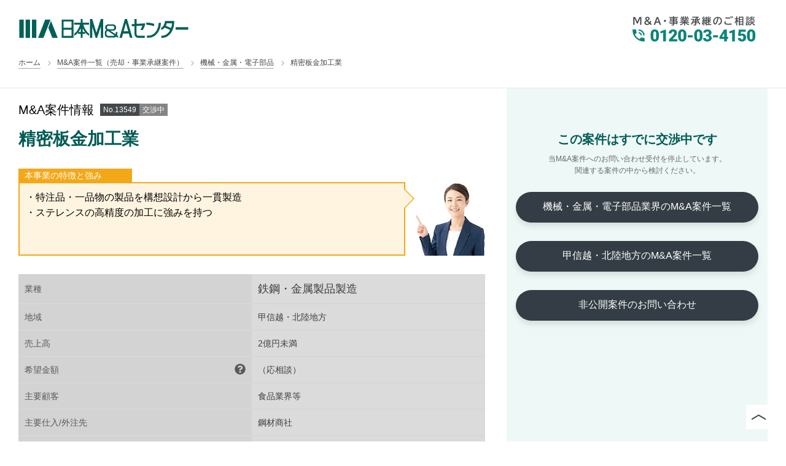

--- FILE ---
content_type: text/html; charset=UTF-8
request_url: https://www.nihon-ma.co.jp/anken/needs_convey_single.php?no=13549
body_size: 8925
content:
<!DOCTYPE html>
<html lang="ja">

<head>
  <meta charset="UTF-8">
  <title>精密板金加工業（甲信越・北陸地方｜2億円未満）のM&amp;A案件情報｜日本M&amp;Aセンター</title>
  <meta name="viewport" content="width=device-width, initial-scale=1">
  <meta name="description" content="機械・金属・電子部品業のM&A案件情報。・特注品・一品物の製品を構想設計から一貫製造
・ステレンスの高精度の加工に強みを持つ">
  <meta name="keywords" content="機械・金属・電子部品,精密板金加工業,M&amp;A,売り,譲渡" />
  <meta name="format-detection" content="telephone=no">
      <meta property="og:image" content="https://www.nihon-ma.co.jp/anken/image/gyoshu/g0220_sp.jpg">
    <meta property="og:url" content="https://www.nihon-ma.co.jp/anken/needs_convey_single.php?no=13549">
    <meta property="og:type" content="article">
  <meta property="og:title" content="精密板金加工業（甲信越・北陸地方｜2億円未満）のM&amp;A案件情報｜日本M&amp;Aセンター">
  <meta property="og:description" content="機械・金属・電子部品業のM&A案件情報。・特注品・一品物の製品を構想設計から一貫製造
・ステレンスの高精度の加工に強みを持つ">
  <meta name="twitter:card" content="summary">
  <meta name="twitter:site" content="@nihon_ma">
    <link rel="apple-touch-icon" href="/common/image/apple-touch-icon.png">
  <link rel="stylesheet" href="/common/css/common.css?rev=8013">
  <link rel="stylesheet" href="/css/anken-style-convey.css?rev=6790">
  <link rel="stylesheet" href="/css/anken-single.css?rev=7244">
  <link rel="stylesheet" href="/anken/form/css/form.min.css?rev=3215">
  <link rel="stylesheet" href="/common/css/form_pardot.css?rev=3215">
  <link rel="canonical" href="https://www.nihon-ma.co.jp/anken/needs_convey_single.php?no=13549">

  <!-- Google Tag Manager -->
  <script>(function(w,d,s,l,i){w[l]=w[l]||[];w[l].push({'gtm.start':new Date().getTime(),event:'gtm.js'});var f=d.getElementsByTagName(s)[0],j=d.createElement(s),dl=l!='dataLayer'?'&l='+l:'';j.async=true;j.src='//www.googletagmanager.com/gtm.js?id='+i+dl;f.parentNode.insertBefore(j,f);})(window,document,'script','dataLayer','GTM-K6JW6R');</script>
</head>

<body class="ankenSingle">
  <!-- Google Tag Manager -->
  <noscript>
    <iframe src="//www.googletagmanager.com/ns.html?id=GTM-K6JW6R" height="0" width="0" style="display:none;visibility:hidden"></iframe>
  </noscript>

  <header class="header pc">
    <div class="header__inner header__inner_type_logo">
      <div class="header-logo">
        <a href="/">
          <img src="/common/image/logo.svg" alt="日本M&amp;Aセンター">
        </a>
      </div>
      <div class="pc header-contact__item header-contact__item_type_text" x-ms-format-detection="none"><img src="/common/image/header/tel.svg " alt="M&amp;A･事業承継のご相談は0120-03-4150" width="200" height="42"></div>
      <a class="sp" href="tel:0120034150">
        <button class="header-phone">
          <img src="/common/image/header/icon-phone-02.png" srcset="/common/image/header/icon-phone-02.png 1x, /common/image/header/icon-phone-02@2x.png 2x" alt="">
          <span>無料相談</span>
        </button>
      </a>
    </div>
    <div class="header__inner header__inner_type_breadcrumbs">
      <ol class="breadcrumbs">
        <li class="breadcrumbs__item">
          <a href="/">
            <span>ホーム</span>
          </a>
        </li>
        <li class="breadcrumbs__item">
          <a href="needs_convey.php">
            <span>M&amp;A案件一覧（売却・事業承継案件）</span>
          </a>
        </li>
                  <li class="breadcrumbs__item">
            <a href="needs_convey.php?im=sct15">
              <span>機械・金属・電子部品</span>
            </a>
          </li>
                <li class="breadcrumbs__item">
          <a href="needs_convey_single.php?no=13549">
            <span>精密板金加工業</span>
          </a>
        </li>
      </ol>
    </div>
  </header>

  <header class="header sp">
    <div class="header__inner">
      <button class="header-menu-button js-menu-button">
        <i></i>
        <i></i>
        <i></i>
        <span>MENU</span>
      </button>
      <div class="header-logo">
        <a href="/">
          <img src="/common/image/logo.svg" width="147" height="17" alt="日本M&amp;Aセンター">
        </a>
      </div>
      <a href="tel:0120034150">
        <button class="header-phone">
          <img src="/common/image/header/icon-phone-02.png" srcset="/common/image/header/icon-phone-02.png 1x, /common/image/header/icon-phone-02@2x.png 2x" alt="" width="14" height="14">
          <span>無料相談</span>
        </button>
      </a>
    </div>
    <div class="header-menu">
      <button class="header-menu__close-button js-menu-close">
        <img src="/common/image/header/button-close-01.png" srcset="/common/image/header/button-close-01.png 1x, /common/image/header/button-close-01@2x.png 2x" alt="" width="16" height="16">
      </button>
      <div class="header-menu__inner">
        <nav class="header-nav">
          <ul class="header-nav__list">
            <li class="header-nav__item">
              <a href="/">ホーム</a>
            </li>
            <li class="header-nav__item header-nav__item_type_standard">
              <a href="/feature/">選ばれる理由</a>
            </li>
            <li class="header-nav__item header-nav__item_type_accordion">
              <a class="js-accordion-trigger" href="/service/">サービス・料金</a>
              <div class="lower-nav">
                <div class="lower-nav__inner">
                  <a href="/service/" class="lower-nav__title">サービス</a>
                  <ul class="lower-nav-list">
                    <li class="lower-nav-list__item">
                      <a href="/service/lineup/">サービスリスト</a>
                    </li>
                    <li class="lower-nav-list__item">
                      <a href="/service/trustworthy.html">安心・安全のM&amp;A仲介サービス</a>
                    </li>
                    <li class="lower-nav-list__item">
                      <a href="/service/solution.html">課題から知る当社のサービス</a>
                    </li>
                    <li class="lower-nav-list__item">
                      <a href="/service/fee/">手数料・料金</a>
                    </li>
                    <li class="lower-nav-list__item">
                      <a href="/service/procedure/">流れから知る当社のサービス</a>
                    </li>
                  </ul>
                </div>
              </div>
            </li>
            <li class="header-nav__item header-nav__item-case header-nav__item_type_accordion">
              <a class="js-accordion-trigger" href="/case/interview/">M&amp;A事例</a>
              <div class="lower-nav">
                <div class="lower-nav__inner">
                  <a href="/case/interview/" class="lower-nav__title">M&amp;A事例</a>
                  <ul class="lower-nav-list">
                    <li class="lower-nav-list__item">
                      <a href="/case/ceremony/">M&amp;A成約式</a>
                    </li>
                    <li class="lower-nav-list__item">
                      <a href="/case/contract.php">成約実績一覧</a>
                    </li>
                  </ul>
                </div>
              </div>
            </li>
            <li class="header-nav__item header-nav__item_type_accordion">
              <a class="js-accordion-trigger" href="/anken/">M&amp;A案件情報</a>
              <div class="lower-nav">
                <div class="lower-nav__inner">
                  <ul class="lower-nav-list">
                    <li class="lower-nav-list__item">
                      <a href="/anken/needs_convey.php">M&amp;A案件一覧</a>
                    </li>
                    <li class="lower-nav-list__item">
                      <a href="/anken/needs_convey.php?a=A000">海外M&amp;A案件一覧</a>
                    </li>
                  </ul>
                </div>
              </div>
            </li>
            <li class="header-nav__item header-nav__item_type_accordion">
              <a class="js-accordion-trigger" href="/seminar/">セミナー・ナレッジ</a>
              <div class="lower-nav">
                <div class="lower-nav__inner">
                  <ul class="lower-nav-list">
                    <li class="lower-nav-list__item">
                      <a href="/seminar/">セミナー</a>
                    </li>
                    <li class="lower-nav-list__item">
                      <a href="/magazine/">M&amp;Aマガジン</a>
                    </li>
                    <li class="lower-nav-list__item">
                      <a href="/sector/">業界別のM&amp;A動向</a>
                    </li>
                    <li class="lower-nav-list__item">
                      <a href="/news/">M&amp;Aニュース</a>
                    </li>
                    <li class="lower-nav-list__item">
                      <a href="/service/aboutma/">M&amp;Aとは</a>
                    </li>
                    <li class="lower-nav-list__item">
                      <a href="/service/businessSuccession.html">事業承継とは</a>
                    </li>
                    <li class="lower-nav-list__item">
                      <a href="/ebook/">資料ダウンロード</a>
                    </li>
                    <li class="lower-nav-list__item">
                      <a href="/faq/">よくあるご質問</a>
                    </li>
                  </ul>
                </div>
              </div>
            </li>
          </ul>
        </nav>
        <!-- LINE root ABtest -->
        <ul class="header-contact header-contact_type_mini">
          <li class="header-contact__item header-contact__item_type_text">
            <a href="tel:0120034150" class="clickEvent_top_spHamburerMenu_tel_a"><img src="/common/image/header/icon-phone-03@2x.png" width="14" height="14" alt="">0120-03-4150</a>
          </li>
          <li class="header-contact__item header-contact__item_type_button">
            <a href="/action/consultation/" target="_blank" class="header-contact__item_type_button-link clickEvent_top_spHamburerMenu_web_a"><img src="/common/image/icon-web-02@2x.png" width="20" height="19" alt="">無料で相談する</a>
          </li>
        </ul>
        <!--
        <ul class="header-contact header-contact_type_mini abtest5404_b">
          <li class="header-contact__item header-contact__item_type_text">
            <a href="tel:0120034150" class="clickEvent_top_spHamburerMenu_tel_b"><img src="/common/image/header/icon-phone-03@2x.png" width="14" height="14" alt="">0120-03-4150</a>
          </li>
          <li class="header-contact__item header-contact__item_type_button line__btn">
            <a href="https://lin.ee/Ad5i3RS" target="_blank" class="header-contact__item_type_button-link clickEvent_top_spHamburerMenu_line_b"><img src="/common/image/line-icon.png" loading="lazy" width="20" height="19" alt="">LINEから相談</a>
          </li>
          <li class="header-contact__item header-contact__item_type_button web__btn">
            <a href="/action/consultation/" target="_blank" class="header-contact__item_type_button-link clickEvent_top_spHamburerMenu_web_b"><img src="/common/image/icon-web-02@2x.png" width="20" height="19" alt="">WEBから相談</a>
          </li>
        </ul>
        -->
        <!-- /LINE root ABtest -->
        <div class="header-sub-nav">
          <div class="header-sub-nav__inner">
            <ul class="header-util">
              <li class="header-util__item">
                <a href="/corporate/">企業情報</a>
              </li>
              <li class="header-util__item">
                <a href="/contact/">お問合せ</a>
              </li>
            </ul>
            <form name="SS_searchForm" id="SS_searchForm" action="https://search.nihon-ma.co.jp/search" method="get" enctype="application/x-www-form-urlencoded" class="header-search">
              <input type="hidden" name="site" value="U0E3B4KK" />
              <input type="hidden" name="design" value="1">
              <input type="hidden" name="group" value="1">
              <input type="text" name="query" value="" id="SS_searchQuery" maxlength="100" class="header-search__input" placeholder="サイト内検索" />
              <input type="submit" name="submit" value="検索" id="SS_searchSubmit" class="header-search__button" />
            </form>

          </div>
        </div>
      </div>
      <div class="header-menu__layer"></div>
    </div>
  </header>

  <main class="main" id="main">
    <div class="content-wrapper">
              <article class="L02-001">
          <ol class="breadcrumbs sp">
            <li class="breadcrumbs__item--sp">
              <a href="/">
                <span>ホーム</span>
              </a>
            </li>
            <li class="breadcrumbs__item--sp">
              <a href="/anken/">
                <span>案件情報</span>
              </a>
            </li>
            <li class="breadcrumbs__item--sp">
              <a href="needs_convey.php">
                <span>M&amp;A案件一覧（売却・事業承継案件）</span>
              </a>
            </li>
                          <li class="breadcrumbs__item--sp">
                <a href="needs_convey.php?im=sct15">
                  <span>機械・金属・電子部品</span>
                </a>
              </li>
                        <li class="breadcrumbs__item--sp">
              <a href="needs_convey_single.php?no=13549">
                <span>精密板金加工業</span>
              </a>
            </li>
          </ol>

          <div class="anken-H01-002">
            <p class="anken-H01-002__title">M&amp;A案件情報</p>
                        <div class="anken-H01-002__no">No.13549</div>
            <div class="anken-H01-002__negotiation">交渉中</div>          </div>
                      <section>
              <h1 class="anken-H01-001">精密板金加工業</h1>
              <section class="anken-description">
                <h2 class="anken-description-title">本事業の特徴と強み</h2>
                <div class="anken-description-body">
                  <p class="anken-description-body__text">・特注品・一品物の製品を構想設計から一貫製造
・ステレンスの高精度の加工に強みを持つ</p>
                  <picture>
                    <source type="image/avif" srcset="/anken/image/consultant.avif">
                    <source type="image/webp" srcset="/anken/image/consultant.webp">
                    <img class="anken-description-body__image" src="/anken/image/consultant.png" alt="写真：コンサルタント" width="120" height="120">
                  </picture>
                </div>
              </section>
            </section>
                    <section>
          <table class="anken-table anken-table-contract_dealing">
              <tbody class="anken-table__inner">
                                  <tr class="anken-table-inner">
                    <th class="anken-table-inner__head">業種</th>
                    <td class="anken-table-inner__body anken-table-inner__body--gyoshu">鉄鋼・金属製品製造</td>
                  </tr>
                                  <tr class="anken-table-inner">
                    <th class="anken-table-inner__head">地域</th>
                    <td class="anken-table-inner__body">甲信越・北陸地方</td>
                  </tr>
                                  <tr class="anken-table-inner">
                    <th class="anken-table-inner__head">売上高</th>
                    <td class="anken-table-inner__body">2億円未満</td>
                  </tr>
                                  <tr class="anken-table-inner">
                    <th class="anken-table-inner__head">
                      希望金額
                      <span class="anken-table-inner-tooltip" data-text="別途、着手金・仲介手数料など諸経費が必要です。">
                        <svg aria-hidden="true" focusable="false" data-prefix="fas" data-icon="question-circle" class="anken-table-inner-tooltip__icon svg-inline--fa fa-question-circle fa-w-16" role="img" xmlns="http://www.w3.org/2000/svg" viewBox="0 0 512 512">
                          <path fill="currentColor" d="M504 256c0 136.997-111.043 248-248 248S8 392.997 8 256C8 119.083 119.043 8 256 8s248 111.083 248 248zM262.655 90c-54.497 0-89.255 22.957-116.549 63.758-3.536 5.286-2.353 12.415 2.715 16.258l34.699 26.31c5.205 3.947 12.621 3.008 16.665-2.122 17.864-22.658 30.113-35.797 57.303-35.797 20.429 0 45.698 13.148 45.698 32.958 0 14.976-12.363 22.667-32.534 33.976C247.128 238.528 216 254.941 216 296v4c0 6.627 5.373 12 12 12h56c6.627 0 12-5.373 12-12v-1.333c0-28.462 83.186-29.647 83.186-106.667 0-58.002-60.165-102-116.531-102zM256 338c-25.365 0-46 20.635-46 46 0 25.364 20.635 46 46 46s46-20.636 46-46c0-25.365-20.635-46-46-46z"></path>
                        </svg>
                      </span>
                    </th>
                    <td class="anken-table-inner__body">（応相談）</td>
                  </tr>
                                  <tr class="anken-table-inner">
                    <th class="anken-table-inner__head">主要顧客</th>
                    <td class="anken-table-inner__body">食品業界等</td>
                  </tr>
                                  <tr class="anken-table-inner">
                    <th class="anken-table-inner__head">主要仕入/外注先</th>
                    <td class="anken-table-inner__body">鋼材商社</td>
                  </tr>
                                  <tr class="anken-table-inner">
                    <th class="anken-table-inner__head">主な有資格者</th>
                    <td class="anken-table-inner__body">-</td>
                  </tr>
                                  <tr class="anken-table-inner">
                    <th class="anken-table-inner__head">主な許認可</th>
                    <td class="anken-table-inner__body">-</td>
                  </tr>
                                  <tr class="anken-table-inner">
                    <th class="anken-table-inner__head">正社員・契約社員数</th>
                    <td class="anken-table-inner__body">非公開</td>
                  </tr>
                                  <tr class="anken-table-inner">
                    <th class="anken-table-inner__head">パート・アルバイト数</th>
                    <td class="anken-table-inner__body">非公開</td>
                  </tr>
                                  <tr class="anken-table-inner">
                    <th class="anken-table-inner__head">
                      実態営業利益
                      <span class="anken-table-inner-tooltip" data-text="当社調査に基づき、役員報酬の一般的な水準への修正、節税対策で行っている保険料支払の控除、計上が不足している減価償却費の加算などの調整を行い算出した営業利益">
                        <svg aria-hidden="true" focusable="false" data-prefix="fas" data-icon="question-circle" class="anken-table-inner-tooltip__icon svg-inline--fa fa-question-circle fa-w-16" role="img" xmlns="http://www.w3.org/2000/svg" viewBox="0 0 512 512">
                          <path fill="currentColor" d="M504 256c0 136.997-111.043 248-248 248S8 392.997 8 256C8 119.083 119.043 8 256 8s248 111.083 248 248zM262.655 90c-54.497 0-89.255 22.957-116.549 63.758-3.536 5.286-2.353 12.415 2.715 16.258l34.699 26.31c5.205 3.947 12.621 3.008 16.665-2.122 17.864-22.658 30.113-35.797 57.303-35.797 20.429 0 45.698 13.148 45.698 32.958 0 14.976-12.363 22.667-32.534 33.976C247.128 238.528 216 254.941 216 296v4c0 6.627 5.373 12 12 12h56c6.627 0 12-5.373 12-12v-1.333c0-28.462 83.186-29.647 83.186-106.667 0-58.002-60.165-102-116.531-102zM256 338c-25.365 0-46 20.635-46 46 0 25.364 20.635 46 46 46s46-20.636 46-46c0-25.365-20.635-46-46-46z"></path>
                        </svg>
                      </span>
                    </th>
                    <td class="anken-table-inner__body">2,000万円～5,000万円</td>
                  </tr>
                                  <tr class="anken-table-inner">
                    <th class="anken-table-inner__head">
                      時価純資産
                      <span class="anken-table-inner-tooltip" data-text="当社調査に基づき、未計上の負債（退職金、未払給与、原状回復義務など）や、保有資産（有価証券、不動産、保険金など）の時価（市場価格、解約返戻金など）への修正などの調整を行い算出した純資産">
                        <svg aria-hidden="true" focusable="false" data-prefix="fas" data-icon="question-circle" class="anken-table-inner-tooltip__icon svg-inline--fa fa-question-circle fa-w-16" role="img" xmlns="http://www.w3.org/2000/svg" viewBox="0 0 512 512">
                          <path fill="currentColor" d="M504 256c0 136.997-111.043 248-248 248S8 392.997 8 256C8 119.083 119.043 8 256 8s248 111.083 248 248zM262.655 90c-54.497 0-89.255 22.957-116.549 63.758-3.536 5.286-2.353 12.415 2.715 16.258l34.699 26.31c5.205 3.947 12.621 3.008 16.665-2.122 17.864-22.658 30.113-35.797 57.303-35.797 20.429 0 45.698 13.148 45.698 32.958 0 14.976-12.363 22.667-32.534 33.976C247.128 238.528 216 254.941 216 296v4c0 6.627 5.373 12 12 12h56c6.627 0 12-5.373 12-12v-1.333c0-28.462 83.186-29.647 83.186-106.667 0-58.002-60.165-102-116.531-102zM256 338c-25.365 0-46 20.635-46 46 0 25.364 20.635 46 46 46s46-20.636 46-46c0-25.365-20.635-46-46-46z"></path>
                        </svg>
                      </span>
                    </th>
                    <td class="anken-table-inner__body">0円～1億円</td>
                  </tr>
                                  <tr class="anken-table-inner">
                    <th class="anken-table-inner__head">引継ぎ条件</th>
                    <td class="anken-table-inner__body">柔軟に対応</td>
                  </tr>
                                  <tr class="anken-table-inner">
                    <th class="anken-table-inner__head">譲渡理由</th>
                    <td class="anken-table-inner__body">後継者不在</td>
                  </tr>
                              </tbody>
            </table>
            <p class="anken-disclaimer">本資料記載の情報は、対象会社から提供された資料に基づくものであり、その情報の正確性等に関して当社が責任を負うものではありません。また案件の買収・譲受けには、売却・譲渡希望金額のほかに、着手金・仲介手数料など諸経費が必要です。</p>
          </section>
        </article>
        <div class="L02-002">
                                <div class="anken-form--single">
              <div class="anken-form__main">
                                <div class="anken-form-H01-001 anken-form-H01-001--iframe">この案件はすでに交渉中です</div>
                <div class="anken-form-note anken-form-note--iframe">
                当M&A案件へのお問い合わせ受付を停止しています。<br class="pc">関連する案件の中から検討ください。
                </div>
                                <div class="anken-form-submit">
                  <div class="H04-004-02">
                    <a class="H04-003-01" href="needs_convey.php?im=sct15">機械・金属・電子部品業界のM&amp;A案件一覧</a>
                  </div>
                  <div class="H04-004-02">
                    <a class="H04-003-01" href="needs_convey.php?a=J004">甲信越・北陸地方のM&amp;A案件一覧</a>
                  </div>
                  <div class="H04-004-02">
                    <a class="H04-003-01" href="/action/buyingneeds/?gcode=g0220&gname=鉄鋼・金属製品製造">非公開案件のお問い合わせ</a>
                  </div>
                </div>
              </div>
            </div>
                  </div>
          </div>
          <div class="recommend" id="area_recommend">
                  <section class="recommend-box">
            <h2 class="recommend-box-title">
              機械・金属・電子部品業界のM&amp;A案件            </h2>
            <div class="recommend-box__inner">
                              <a class="recommend-box-item" href="needs_convey_single.php?no=15628">
                  <article class="recommend-box-item__inner">
                    <div class="recommend-box-item-image">
                      <figure class="D03-001-01-list-anken-figure" data-state_img="loading...">
                        <div class="recommend-box-item-image-title">金属切削加工機械用部分品製造業</div>
                        <picture>
                          <source type="image/webp" srcset="/anken/image/gyoshu/g0250_sp.webp 768w, /anken/image/gyoshu/g0250_pc.webp">
                          <source type="image/jpg" srcset="/anken/image/gyoshu/g0250_sp.jpg 768w, /anken/image/gyoshu/g0250_pc.jpg">
                          <img src="/anken/image/gyoshu/g0250_pc.jpg" alt="金属切削加工機械用部分品製造業" width="236" height="120" loading="lazy">
                        </picture>
                      </figure>
                    </div>
                    <div class="recommend-box-item-table">
                      <div class="recommend-box-item-table-item recommend-box-item-table-item--area">甲信越・北陸地方</div>
                      <div class="recommend-box-item-table-item recommend-box-item-table-item--sales">2億円未満</div>
                      <div class="recommend-box-item-table-item recommend-box-item-table-item--wish">（応相談）</div>
                      <div class="recommend-box-item-table-item recommend-box-item-table-item--reason">後継者不在</div>
                      <div class="recommend-box-item-table-text">・駅から近い好立地に自社工場を保有</div>
                      <div class="recommend-box-item-table-arrow"><img src="image/arrow_button_black.svg" width="9" height="13.5"></div>
                    </div>
                  </article>
                </a>
                              <a class="recommend-box-item" href="needs_convey_single.php?no=15592">
                  <article class="recommend-box-item__inner">
                    <div class="recommend-box-item-image">
                      <figure class="D03-001-01-list-anken-figure" data-state_img="loading...">
                        <div class="recommend-box-item-image-title">自動車整備・中古車販売業</div>
                        <picture>
                          <source type="image/webp" srcset="/anken/image/gyoshu/g0891_sp.webp 768w, /anken/image/gyoshu/g0891_pc.webp">
                          <source type="image/jpg" srcset="/anken/image/gyoshu/g0891_sp.jpg 768w, /anken/image/gyoshu/g0891_pc.jpg">
                          <img src="/anken/image/gyoshu/g0891_pc.jpg" alt="自動車整備・中古車販売業" width="236" height="120" loading="lazy">
                        </picture>
                      </figure>
                    </div>
                    <div class="recommend-box-item-table">
                      <div class="recommend-box-item-table-item recommend-box-item-table-item--area">甲信越・北陸地方</div>
                      <div class="recommend-box-item-table-item recommend-box-item-table-item--sales">2億円未満</div>
                      <div class="recommend-box-item-table-item recommend-box-item-table-item--wish">1億4000万円（応相談）</div>
                      <div class="recommend-box-item-table-item recommend-box-item-table-item--reason">後継者不在のため</div>
                      <div class="recommend-box-item-table-text">・主要駅からのアクセス良好
・安定した顧客基盤
・リピート顧客が多く、売上が安…</div>
                      <div class="recommend-box-item-table-arrow"><img src="image/arrow_button_black.svg" width="9" height="13.5"></div>
                    </div>
                  </article>
                </a>
                              <a class="recommend-box-item" href="needs_convey_single.php?no=15012">
                  <article class="recommend-box-item__inner">
                    <div class="recommend-box-item-image">
                      <figure class="D03-001-01-list-anken-figure" data-state_img="loading...">
                        <div class="recommend-box-item-image-title">精密金型・治具の設計・製作を営む</div>
                        <picture>
                          <source type="image/webp" srcset="/anken/image/gyoshu/g0220_sp.webp 768w, /anken/image/gyoshu/g0220_pc.webp">
                          <source type="image/jpg" srcset="/anken/image/gyoshu/g0220_sp.jpg 768w, /anken/image/gyoshu/g0220_pc.jpg">
                          <img src="/anken/image/gyoshu/g0220_pc.jpg" alt="精密金型・治具の設計・製作を営む" width="236" height="120" loading="lazy">
                        </picture>
                      </figure>
                    </div>
                    <div class="recommend-box-item-table">
                      <div class="recommend-box-item-table-item recommend-box-item-table-item--area">甲信越・北陸地方</div>
                      <div class="recommend-box-item-table-item recommend-box-item-table-item--sales">2億円未満</div>
                      <div class="recommend-box-item-table-item recommend-box-item-table-item--wish">（応相談）</div>
                      <div class="recommend-box-item-table-item recommend-box-item-table-item--reason">後継者不在</div>
                      <div class="recommend-box-item-table-text">・少量多品種の製品に対応できる
・-長年の経験とノウハウに基づく技術力
-充実…</div>
                      <div class="recommend-box-item-table-arrow"><img src="image/arrow_button_black.svg" width="9" height="13.5"></div>
                    </div>
                  </article>
                </a>
                              <a class="recommend-box-item" href="needs_convey_single.php?no=16558">
                  <article class="recommend-box-item__inner">
                    <div class="recommend-box-item-image">
                      <figure class="D03-001-01-list-anken-figure" data-state_img="loading...">
                        <div class="recommend-box-item-image-title">金型関連の部品製造</div>
                        <picture>
                          <source type="image/webp" srcset="/anken/image/gyoshu/g0220_sp.webp 768w, /anken/image/gyoshu/g0220_pc.webp">
                          <source type="image/jpg" srcset="/anken/image/gyoshu/g0220_sp.jpg 768w, /anken/image/gyoshu/g0220_pc.jpg">
                          <img src="/anken/image/gyoshu/g0220_pc.jpg" alt="金型関連の部品製造" width="236" height="120" loading="lazy">
                        </picture>
                      </figure>
                    </div>
                    <div class="recommend-box-item-table">
                      <div class="recommend-box-item-table-item recommend-box-item-table-item--area">関東地方</div>
                      <div class="recommend-box-item-table-item recommend-box-item-table-item--sales">2億円未満</div>
                      <div class="recommend-box-item-table-item recommend-box-item-table-item--wish">（応相談）</div>
                      <div class="recommend-box-item-table-item recommend-box-item-table-item--reason">後継者不在</div>
                      <div class="recommend-box-item-table-text">・同業が少なく、希少性の高い事業
・熟練の職人が多く在籍
・関東好立地に本社兼…</div>
                      <div class="recommend-box-item-table-arrow"><img src="image/arrow_button_black.svg" width="9" height="13.5"></div>
                    </div>
                  </article>
                </a>
                              <a class="recommend-box-item" href="needs_convey_single.php?no=16516">
                  <article class="recommend-box-item__inner">
                    <div class="recommend-box-item-image">
                      <figure class="D03-001-01-list-anken-figure" data-state_img="loading...">
                        <div class="recommend-box-item-image-title">金属加工業</div>
                        <picture>
                          <source type="image/webp" srcset="/anken/image/gyoshu/g0220_sp.webp 768w, /anken/image/gyoshu/g0220_pc.webp">
                          <source type="image/jpg" srcset="/anken/image/gyoshu/g0220_sp.jpg 768w, /anken/image/gyoshu/g0220_pc.jpg">
                          <img src="/anken/image/gyoshu/g0220_pc.jpg" alt="金属加工業" width="236" height="120" loading="lazy">
                        </picture>
                      </figure>
                    </div>
                    <div class="recommend-box-item-table">
                      <div class="recommend-box-item-table-item recommend-box-item-table-item--area">関西地方</div>
                      <div class="recommend-box-item-table-item recommend-box-item-table-item--sales">2億円未満</div>
                      <div class="recommend-box-item-table-item recommend-box-item-table-item--wish">（応相談）</div>
                      <div class="recommend-box-item-table-item recommend-box-item-table-item--reason">後継者不在</div>
                      <div class="recommend-box-item-table-text">・創業長信頼と実績あり
・ベテラン職人が在籍している</div>
                      <div class="recommend-box-item-table-arrow"><img src="image/arrow_button_black.svg" width="9" height="13.5"></div>
                    </div>
                  </article>
                </a>
                          </div>
            <div class="recommend-box-link">
              <a class="recommend-box-link__inner" href="needs_convey.php?im=sct15">機械・金属・電子部品業界の全てのM&amp;A案件を見る</a>
                          </div>
          </section>
                  <section class="recommend-box">
            <h2 class="recommend-box-title">甲信越・北陸地方のM&amp;A案件</h2>
            <div class="recommend-box__inner">
                              <a class="recommend-box-item" href="needs_convey_single.php?no=15628">
                  <article class="recommend-box-item__inner">
                    <div class="recommend-box-item-image">
                      <figure class="D03-001-01-list-anken-figure" data-state_img="loading...">
                        <div class="recommend-box-item-image-title">金属切削加工機械用部分品製造業</div>
                        <picture>
                          <source type="image/webp" srcset="/anken/image/gyoshu/g0250_sp.webp 768w, /anken/image/gyoshu/g0250_pc.webp">
                          <source type="image/jpg" srcset="/anken/image/gyoshu/g0250_sp.jpg 768w, /anken/image/gyoshu/g0250_pc.jpg">
                          <img src="/anken/image/gyoshu/g0250_pc.jpg" alt="金属切削加工機械用部分品製造業" width="236" height="120" loading="lazy">
                        </picture>
                      </figure>
                    </div>
                    <div class="recommend-box-item-table">
                      <div class="recommend-box-item-table-item recommend-box-item-table-item--gyoshu">業務用・産業用機械製造</div>
                      <div class="recommend-box-item-table-item recommend-box-item-table-item--sales">2億円未満</div>
                      <div class="recommend-box-item-table-item recommend-box-item-table-item--wish">（応相談）</div>
                      <div class="recommend-box-item-table-item recommend-box-item-table-item--reason">後継者不在</div>
                      <div class="recommend-box-item-table-text">・駅から近い好立地に自社工場を保有</div>
                      <div class="recommend-box-item-table-arrow"><img src="image/arrow_button_black.svg" width="9" height="13.5"></div>
                    </div>
                  </article>
                </a>
                              <a class="recommend-box-item" href="needs_convey_single.php?no=15592">
                  <article class="recommend-box-item__inner">
                    <div class="recommend-box-item-image">
                      <figure class="D03-001-01-list-anken-figure" data-state_img="loading...">
                        <div class="recommend-box-item-image-title">自動車整備・中古車販売業</div>
                        <picture>
                          <source type="image/webp" srcset="/anken/image/gyoshu/g0891_sp.webp 768w, /anken/image/gyoshu/g0891_pc.webp">
                          <source type="image/jpg" srcset="/anken/image/gyoshu/g0891_sp.jpg 768w, /anken/image/gyoshu/g0891_pc.jpg">
                          <img src="/anken/image/gyoshu/g0891_pc.jpg" alt="自動車整備・中古車販売業" width="236" height="120" loading="lazy">
                        </picture>
                      </figure>
                    </div>
                    <div class="recommend-box-item-table">
                      <div class="recommend-box-item-table-item recommend-box-item-table-item--gyoshu">自動車整備業</div>
                      <div class="recommend-box-item-table-item recommend-box-item-table-item--sales">2億円未満</div>
                      <div class="recommend-box-item-table-item recommend-box-item-table-item--wish">1億4000万円（応相談）</div>
                      <div class="recommend-box-item-table-item recommend-box-item-table-item--reason">後継者不在のため</div>
                      <div class="recommend-box-item-table-text">・主要駅からのアクセス良好
・安定した顧客基盤
・リピート顧客が多く、売上が安…</div>
                      <div class="recommend-box-item-table-arrow"><img src="image/arrow_button_black.svg" width="9" height="13.5"></div>
                    </div>
                  </article>
                </a>
                              <a class="recommend-box-item" href="needs_convey_single.php?no=15012">
                  <article class="recommend-box-item__inner">
                    <div class="recommend-box-item-image">
                      <figure class="D03-001-01-list-anken-figure" data-state_img="loading...">
                        <div class="recommend-box-item-image-title">精密金型・治具の設計・製作を営む</div>
                        <picture>
                          <source type="image/webp" srcset="/anken/image/gyoshu/g0220_sp.webp 768w, /anken/image/gyoshu/g0220_pc.webp">
                          <source type="image/jpg" srcset="/anken/image/gyoshu/g0220_sp.jpg 768w, /anken/image/gyoshu/g0220_pc.jpg">
                          <img src="/anken/image/gyoshu/g0220_pc.jpg" alt="精密金型・治具の設計・製作を営む" width="236" height="120" loading="lazy">
                        </picture>
                      </figure>
                    </div>
                    <div class="recommend-box-item-table">
                      <div class="recommend-box-item-table-item recommend-box-item-table-item--gyoshu">鉄鋼・金属製品製造</div>
                      <div class="recommend-box-item-table-item recommend-box-item-table-item--sales">2億円未満</div>
                      <div class="recommend-box-item-table-item recommend-box-item-table-item--wish">（応相談）</div>
                      <div class="recommend-box-item-table-item recommend-box-item-table-item--reason">後継者不在</div>
                      <div class="recommend-box-item-table-text">・少量多品種の製品に対応できる
・-長年の経験とノウハウに基づく技術力
-充実…</div>
                      <div class="recommend-box-item-table-arrow"><img src="image/arrow_button_black.svg" width="9" height="13.5"></div>
                    </div>
                  </article>
                </a>
                              <a class="recommend-box-item" href="needs_convey_single.php?no=16313">
                  <article class="recommend-box-item__inner">
                    <div class="recommend-box-item-image">
                      <figure class="D03-001-01-list-anken-figure" data-state_img="loading...">
                        <div class="recommend-box-item-image-title">不動産売買・仲介</div>
                        <picture>
                          <source type="image/webp" srcset="/anken/image/gyoshu/g0680_sp.webp 768w, /anken/image/gyoshu/g0680_pc.webp">
                          <source type="image/jpg" srcset="/anken/image/gyoshu/g0680_sp.jpg 768w, /anken/image/gyoshu/g0680_pc.jpg">
                          <img src="/anken/image/gyoshu/g0680_pc.jpg" alt="不動産売買・仲介" width="236" height="120" loading="lazy">
                        </picture>
                      </figure>
                    </div>
                    <div class="recommend-box-item-table">
                      <div class="recommend-box-item-table-item recommend-box-item-table-item--gyoshu">不動産開発・流通・賃貸</div>
                      <div class="recommend-box-item-table-item recommend-box-item-table-item--sales">2億円未満</div>
                      <div class="recommend-box-item-table-item recommend-box-item-table-item--wish">（応相談）</div>
                      <div class="recommend-box-item-table-item recommend-box-item-table-item--reason">後継者不在</div>
                      <div class="recommend-box-item-table-text">・地元に強固なネットワークがあり、インバウンドの問い合わせが多い
・農地、農振地…</div>
                      <div class="recommend-box-item-table-arrow"><img src="image/arrow_button_black.svg" width="9" height="13.5"></div>
                    </div>
                  </article>
                </a>
                              <a class="recommend-box-item" href="needs_convey_single.php?no=15883">
                  <article class="recommend-box-item__inner">
                    <div class="recommend-box-item-image">
                      <figure class="D03-001-01-list-anken-figure" data-state_img="loading...">
                        <div class="recommend-box-item-image-title">幅広い工事に対応できる施工管理会社</div>
                        <picture>
                          <source type="image/webp" srcset="/anken/image/gyoshu/g0084_sp.webp 768w, /anken/image/gyoshu/g0084_pc.webp">
                          <source type="image/jpg" srcset="/anken/image/gyoshu/g0084_sp.jpg 768w, /anken/image/gyoshu/g0084_pc.jpg">
                          <img src="/anken/image/gyoshu/g0084_pc.jpg" alt="幅広い工事に対応できる施工管理会社" width="236" height="120" loading="lazy">
                        </picture>
                      </figure>
                    </div>
                    <div class="recommend-box-item-table">
                      <div class="recommend-box-item-table-item recommend-box-item-table-item--gyoshu">その他の設備工事・職別工事</div>
                      <div class="recommend-box-item-table-item recommend-box-item-table-item--sales">2億円未満</div>
                      <div class="recommend-box-item-table-item recommend-box-item-table-item--wish">（応相談）</div>
                      <div class="recommend-box-item-table-item recommend-box-item-table-item--reason">後継者不在</div>
                      <div class="recommend-box-item-table-text">・業歴が長く地元での知名度が高い
・リフォーム、外壁工事、解体工事、プレハブ建築…</div>
                      <div class="recommend-box-item-table-arrow"><img src="image/arrow_button_black.svg" width="9" height="13.5"></div>
                    </div>
                  </article>
                </a>
                          </div>
            <div class="recommend-box-link">
              <a class="recommend-box-link__inner" href="needs_convey.php?a=J004">甲信越・北陸地方の全てのM&amp;A案件を見る</a>
            </div>
          </section>
              </div>
      </main>

  <footer>
    <section class="links">
      <h2 class="links-title">M&amp;A案件（売却・事業承継案件）を探す</h2>
      <div class="links__inner">
        <section class="links-box">
          <h3 class="links-box-title">業種から探す</h3>
          <nav class="links-box__inner">
            <ul class="links-box-column links-box-column--gyoshu">
              <li class="links-box-column-item"><a class="links-box-column-item__inner" href="needs_convey.php?im=sct01"><span class="links-box-column-item__inner-name">IT・WEB・ソフトウェア</span><span class="links-box-column-item__inner--num"> (157)</span></a></li><li class="links-box-column-item"><a class="links-box-column-item__inner" href="needs_convey.php?im=sct02"><span class="links-box-column-item__inner-name">人材派遣・アウトソーシング</span><span class="links-box-column-item__inner--num"> (100)</span></a></li><li class="links-box-column-item"><a class="links-box-column-item__inner" href="needs_convey.php?im=sct03"><span class="links-box-column-item__inner-name">ホテル・旅館</span><span class="links-box-column-item__inner--num"> (52)</span></a></li><li class="links-box-column-item"><a class="links-box-column-item__inner" href="needs_convey.php?im=sct04"><span class="links-box-column-item__inner-name">不動産・ビルメンテナンス</span><span class="links-box-column-item__inner--num"> (90)</span></a></li><li class="links-box-column-item"><a class="links-box-column-item__inner" href="needs_convey.php?im=sct05"><span class="links-box-column-item__inner-name">電気・ガス・エネルギー</span><span class="links-box-column-item__inner--num"> (32)</span></a></li><li class="links-box-column-item"><a class="links-box-column-item__inner" href="needs_convey.php?im=sct06"><span class="links-box-column-item__inner-name">教育・塾</span><span class="links-box-column-item__inner--num"> (27)</span></a></li><li class="links-box-column-item"><a class="links-box-column-item__inner" href="needs_convey.php?im=sct07"><span class="links-box-column-item__inner-name">介護・医療・福祉</span><span class="links-box-column-item__inner--num"> (159)</span></a></li><li class="links-box-column-item"><a class="links-box-column-item__inner" href="needs_convey.php?im=sct08"><span class="links-box-column-item__inner-name">婚礼・葬儀</span><span class="links-box-column-item__inner--num"> (9)</span></a></li><li class="links-box-column-item"><a class="links-box-column-item__inner" href="needs_convey.php?im=sct09"><span class="links-box-column-item__inner-name">物流・運輸・倉庫</span><span class="links-box-column-item__inner--num"> (108)</span></a></li><li class="links-box-column-item"><a class="links-box-column-item__inner" href="needs_convey.php?im=sct10"><span class="links-box-column-item__inner-name">リース・レンタル</span><span class="links-box-column-item__inner--num"> (24)</span></a></li><li class="links-box-column-item"><a class="links-box-column-item__inner" href="needs_convey.php?im=sct11"><span class="links-box-column-item__inner-name">飲食</span><span class="links-box-column-item__inner--num"> (51)</span></a></li><li class="links-box-column-item"><a class="links-box-column-item__inner" href="needs_convey.php?im=sct12"><span class="links-box-column-item__inner-name">広告・出版・印刷</span><span class="links-box-column-item__inner--num"> (83)</span></a></li></ul><ul class="links-box-column links-box-column--gyoshu"><li class="links-box-column-item"><a class="links-box-column-item__inner" href="needs_convey.php?im=sct13"><span class="links-box-column-item__inner-name">エンタテイメント関連</span><span class="links-box-column-item__inner--num"> (33)</span></a></li><li class="links-box-column-item"><a class="links-box-column-item__inner" href="needs_convey.php?im=sct14"><span class="links-box-column-item__inner-name">食品製造・食品卸</span><span class="links-box-column-item__inner--num"> (97)</span></a></li><li class="links-box-column-item"><a class="links-box-column-item__inner" href="needs_convey.php?im=sct15"><span class="links-box-column-item__inner-name">機械・金属・電子部品</span><span class="links-box-column-item__inner--num"> (369)</span></a></li><li class="links-box-column-item"><a class="links-box-column-item__inner" href="needs_convey.php?im=sct16"><span class="links-box-column-item__inner-name">医薬品・医療機器</span><span class="links-box-column-item__inner--num"> (5)</span></a></li><li class="links-box-column-item"><a class="links-box-column-item__inner" href="needs_convey.php?im=sct17"><span class="links-box-column-item__inner-name">建築・土木・工事</span><span class="links-box-column-item__inner--num"> (409)</span></a></li><li class="links-box-column-item"><a class="links-box-column-item__inner" href="needs_convey.php?im=sct18"><span class="links-box-column-item__inner-name">小売（スーパー・コンビニ等）</span><span class="links-box-column-item__inner--num"> (38)</span></a></li><li class="links-box-column-item"><a class="links-box-column-item__inner" href="needs_convey.php?im=sct19"><span class="links-box-column-item__inner-name">アパレル・美容・化粧品</span><span class="links-box-column-item__inner--num"> (65)</span></a></li><li class="links-box-column-item"><a class="links-box-column-item__inner" href="needs_convey.php?im=sct20"><span class="links-box-column-item__inner-name">調剤薬局・ドラッグストア</span><span class="links-box-column-item__inner--num"> (17)</span></a></li><li class="links-box-column-item"><a class="links-box-column-item__inner" href="needs_convey.php?im=sct21"><span class="links-box-column-item__inner-name">家具・雑貨</span><span class="links-box-column-item__inner--num"> (103)</span></a></li><li class="links-box-column-item"><a class="links-box-column-item__inner" href="needs_convey.php?im=sct22"><span class="links-box-column-item__inner-name">農林水産</span><span class="links-box-column-item__inner--num"> (29)</span></a></li><li class="links-box-column-item"><a class="links-box-column-item__inner" href="needs_convey.php?im=sct99"><span class="links-box-column-item__inner-name">その他</span><span class="links-box-column-item__inner--num"> (93)</span></a></li>            </ul>
          </nav>
        </section>
        <section class="links-box">
          <h3 class="links-box-title open">地域から探す</h3>
          <nav class="links-box__inner" style="display: none;">
            <ul class="links-box-column links-box-column--area">
              <li class="links-box-column-item"><a class="links-box-column-item__inner" href="needs_convey.php?a=J001"><span class="links-box-column-item__inner-name">北海道</span></a></li><li class="links-box-column-item"><a class="links-box-column-item__inner" href="needs_convey.php?a=J002"><span class="links-box-column-item__inner-name">東北地方</span></a></li><li class="links-box-column-item"><a class="links-box-column-item__inner" href="needs_convey.php?a=J003"><span class="links-box-column-item__inner-name">関東地方</span></a></li><li class="links-box-column-item"><a class="links-box-column-item__inner" href="needs_convey.php?a=J004"><span class="links-box-column-item__inner-name">甲信越・北陸地方</span></a></li><li class="links-box-column-item"><a class="links-box-column-item__inner" href="needs_convey.php?a=J005"><span class="links-box-column-item__inner-name">東海地方</span></a></li><li class="links-box-column-item"><a class="links-box-column-item__inner" href="needs_convey.php?a=J006"><span class="links-box-column-item__inner-name">関西地方</span></a></li><li class="links-box-column-item"><a class="links-box-column-item__inner" href="needs_convey.php?a=J007"><span class="links-box-column-item__inner-name">中国地方</span></a></li><li class="links-box-column-item"><a class="links-box-column-item__inner" href="needs_convey.php?a=J008"><span class="links-box-column-item__inner-name">四国地方</span></a></li><li class="links-box-column-item"><a class="links-box-column-item__inner" href="needs_convey.php?a=J009"><span class="links-box-column-item__inner-name">九州・沖縄地方</span></a></li></ul><ul class="links-box-column links-box-column--area"><li class="links-box-column-item"><a class="links-box-column-item__inner" href="needs_convey.php?a=A000"><span class="links-box-column-item__inner-name">海外</span></a></li><li class="links-box-column-item"><a class="links-box-column-item__inner" href="needs_convey.php?a=A001"><span class="links-box-column-item__inner-name">東南アジア</span></a></li><li class="links-box-column-item"><a class="links-box-column-item__inner" href="needs_convey.php?a=A002"><span class="links-box-column-item__inner-name">東アジア</span></a></li><li class="links-box-column-item"><a class="links-box-column-item__inner" href="needs_convey.php?a=A003"><span class="links-box-column-item__inner-name">その他アジア</span></a></li><li class="links-box-column-item"><a class="links-box-column-item__inner" href="needs_convey.php?a=A004"><span class="links-box-column-item__inner-name">オセアニア</span></a></li><li class="links-box-column-item"><a class="links-box-column-item__inner" href="needs_convey.php?a=A005"><span class="links-box-column-item__inner-name">欧州</span></a></li><li class="links-box-column-item"><a class="links-box-column-item__inner" href="needs_convey.php?a=A006"><span class="links-box-column-item__inner-name">北米</span></a></li><li class="links-box-column-item"><a class="links-box-column-item__inner" href="needs_convey.php?a=A007"><span class="links-box-column-item__inner-name">南米</span></a></li><li class="links-box-column-item"><a class="links-box-column-item__inner" href="needs_convey.php?a=A008"><span class="links-box-column-item__inner-name">中東</span></a></li><li class="links-box-column-item"><a class="links-box-column-item__inner" href="needs_convey.php?a=A009"><span class="links-box-column-item__inner-name">アフリカ</span></a></li>            </ul>
          </nav>
        </section>
        <!-- <section class="links-box">
              <h3 class="links-box-title open">売上高から探す</h3>
              <nav class="links-box__inner" style="display: none;">
                <ul class="links-box-column links-box-column--sales">
                  <li class="links-box-column-item"><a class="links-box-column-item__inner" href="#">0～1億円</a></li>
                  <li class="links-box-column-item"><a class="links-box-column-item__inner" href="#">1億円～5億円</a></li>
                  <li class="links-box-column-item"><a class="links-box-column-item__inner" href="#">5億円～10億円</a></li>
                  <li class="links-box-column-item"><a class="links-box-column-item__inner" href="#">10億円～20億円</a></li>
                  <li class="links-box-column-item"><a class="links-box-column-item__inner" href="#">20億円～50億円</a></li>
                  <li class="links-box-column-item"><a class="links-box-column-item__inner" href="#">50億円以上</a></li>
                </ul>
              </nav>
            </section> -->
      </div>
    </section>

    <section class="footer">
      <div class="footer__section">
        <div class="footer__inner">
          <div class="footer-info-wrapper">
            <div class="footer-logo">
              <a href="/">
                <img src="/common/image/logo.svg" alt="日本M&amp;Aセンター">
              </a>
            </div>
            <ul class="footer-aboutma pc">
              <li class="footer-aboutma__item"><a href="/feature/">選ばれる理由</a></li>
              <li class="footer-aboutma__item"><a href="/service/">サービス</a></li>
              <li class="footer-aboutma__item"><a href="/case/interview/">M&amp;A事例</a></li>
              <li class="footer-aboutma__item"><a href="/corporate/">企業情報</a></li>
              <li class="footer-aboutma__item footer-aboutma__item_type_blank"><a href="/groups/" target="_blank">日本M&amp;Aセンターグループ</a></li>
            </ul>
          </div>
        </div>
      </div>
      <div class="footer__section">
        <style>
          @media screen and (max-width: 768px) {.footer-groups-pc {display:none;}.footer-mark {margin-bottom:0px;}}
          @media screen and (min-width: 769px) {.footer-groups-sp {display:none;}}
          .footer-rule__item{text-align: left;}
          .footer-rule,.footer-aboutma{display:flex; flex-wrap: wrap;}
          .footer-rule__item a,.footer-aboutma__item a{color:#65676a}
          .footer-rule__item a{color:#65676a !important;text-decoration:none !important}
          @media screen and (min-width: 769px) {.footer-rule__item a,.footer-aboutma__item a{padding-bottom:2px;border-bottom:1px solid rgba(0,0,0,0);transition:all .2s ease}.footer-rule__item a:hover,.footer-aboutma__item a:hover{border-color:#65676a}.footer-rule__item,.footer-aboutma__item{font-size:14px}.footer-rule__item:not(:last-child),.footer-aboutma__item:not(:last-child){margin-right:25px}}
          @media screen and (max-width: 768px) {.footer-rule,.footer-aboutma{justify-content:center}.footer-rule__item,.footer-aboutma__item{font-size:12px}.footer-rule__item:not(:last-child),.footer-aboutma__item:not(:last-child){margin-right:28px}.footer-logo {margin-bottom:30px;}}
        </style>
        <div class="footer__inner">
          <div class="footer-copyright-wrapper" style="height:auto; padding-top:44px;">
            <ul class="footer-mark">
              <li class="footer-mark__item">
                <img src="/common/image/footer/icon-tsr-prime-01.svg" loading="lazy" alt="JPX PRIME" width="61" height="72">
              </li>
              <li class="footer-mark__item">
                <picture>
                  <source type="image/webp" srcset="/common/image/footer/icon-isms-01.png.webp 1x, /common/image/footer/icon-isms-01@2x.png 2x">
                  <source type="image/png" srcset="/common/image/footer/icon-isms-01.png 1x, /common/image/footer/icon-isms-01@2x.png 2x">
                  <img src="/common/image/footer/icon-isms-01.png" loading="lazy" alt="ISMS" width="104" height="72">
                </picture>
              </li>
            </ul>
            <div class="footer-groups-sp" style="font-size: 0.8rem;height: 1rem;line-height: 1.15;padding: 0.75rem 0 2rem 0;color: #65676a; text-align:center;"><span>※当社は株式会社日本M&amp;Aセンターホールディングス（2127）のグループです。</span></div>
            <div class="footer-link">
              <ul class="footer-rule pc">
                <li class="footer-rule__item"><a href="/guideline/">「中小M&amp;Aガイドライン」の遵守について</a></li>
                <li class="footer-rule__item"><a href="/legal/">ご利用にあたって（外部送信ポリシー等）</a></li>
                <li class="footer-rule__item"><a href="/privacy/">個人情報保護方針</a></li>
              </ul>
              <ul class="footer-aboutma">
                <li class="footer-aboutma__item pc"><a href="/service/aboutma/">M&amp;Aとは</a></li>
                <li class="footer-aboutma__item pc"><a href="/service/businessSuccession.html">事業承継とは</a></li>
              </ul>
            </div>
            <p class="footer-copyright">&#169; Nihon M&amp;A Center Inc.</p>
          </div>
          <div class="footer-groups-pc" style="font-size: 0.8rem;height: 1rem;line-height: 1.15;padding: 0.75rem 0 2rem 0;color: #65676a;"><span>※当社は株式会社日本M&amp;Aセンターホールディングス（2127）のグループです。</span></div>
        </div>
      </div>
    </section>
          <div id="anken-bottom" class="anken-bottom sp">
        <a href="#frame" class="H04-003-02">問い合わせる</a>
      </div>
        <a href="#" class="goto-top-button">
      <img src="/common/image/footer/icon-arrow-03.png" srcset="/common/image/footer/icon-arrow-03.png 1x, /common/image/footer/icon-arrow-03@2x.png 2x" alt="" width="23" height="9" loading="lazy">
    </a>
  </footer>

  <script src="/common/js/jquery-1.12.4.min.js"></script>
  <script defer src="/common/js/common.js"></script>
  <script defer src="/js/anken-single.min.js"></script>

  
</body>

</html>


--- FILE ---
content_type: text/css
request_url: https://www.nihon-ma.co.jp/common/css/common.css?rev=8013
body_size: 6653
content:
*{font-style:normal}html{font-style:normal;font-size:12px;line-height:1.6;text-align:left}body{min-height:100%;margin:0;padding:0}body *{margin:0;padding:0}h1,h2,h3,h4,h5,h6{font-weight:inherit}table{border-collapse:collapse;border-spacing:0;font-size:1em}fieldset,img{border:0;font-size:1em}ol,ul{font-size:1em;list-style:none}caption,th{font-size:1em;text-align:left}q:after,q:before{content:"";font-size:1em}abbr,acronym{border:0;font-size:1em}small{font-size:.8em}large{font-size:1.2em}th{font-weight:100}@font-face{font-style:normal;font-weight:100;src:local("Noto Sans CJK JP Regular"),local("NotoSansCJKjp-Regular"),local("NotoSansJP-Regular");font-family:NotoSansJapanese;font-display:optional}@font-face{font-style:normal;font-weight:600;src:local("Noto Sans CJK JP Bold"),local("NotoSansCJKjp-Bold"),local("NotoSansJP-Bold");font-family:NotoSansJapanese;font-display:optional}@font-face{font-style:normal;font-weight:400;src:url(/common/fonts/NotoSerifJP-SemiBold.woff2) format("woff2"),url(/common/fonts/NotoSerifJP-SemiBold.woff) format("woff");font-family:NotoSerifJapanese;font-display:optional}body{-webkit-font-smoothing:antialiased;-moz-osx-font-smoothing:grayscale;-webkit-font-feature-settings:"palt";font-feature-settings:"palt";font-weight:500;font-family:"Helvetica Neue",Arial,"BIZ UDPGothic","游ゴシック","Yu Gothic","Hiragino Kaku Gothic ProN","Hiragino Sans W3",Meiryo,NotoSansJapanese,sans-serif}img{vertical-align:bottom}button{border:0;background-color:rgba(0,0,0,0)}button:focus{outline:0}:placeholder-shown,::-webkit-input-placeholder{color:#9da0a4}:-moz-placeholder,::-moz-placeholder{color:#9da0a4;opacity:1}:-ms-input-placeholder{color:#9da0a4}a{color:inherit}.header{box-sizing:border-box;z-index:10;position:relative;background-color:#fff}.header__inner{box-sizing:border-box;display:flex;align-items:center;width:100%;margin:0 auto}.header-logo a{display:block}.header-search{box-sizing:border-box;display:flex;height:36px;border:1px solid #d9d9d9;border-radius:4px;color:#45494b}.header-search__input{-moz-appearance:none;-webkit-appearance:none;appearance:none;flex:1;border:0;background-color:rgba(0,0,0,0);color:#45494b;font-size:13px}.header-search__input:focus{outline:0}.header-search__button{overflow:hidden;border:0;background-image:url("/common/image/header/icon-search-01@2x.png");background-position:top 50% right 50%;background-size:14px 14px;background-repeat:no-repeat;background-color:rgba(0,0,0,0);text-indent:100%;white-space:nowrap}.header-search__button:focus{outline:0}.header-search__button2{background-image:url("/common/image/header/icon-search-02@2x.png");background-position:top 50% right 50%;background-size:14px 14px;background-repeat:no-repeat}.header-search.--groups{border:1px solid #fff}.header-search.--groups input{color:#fff}.header-search.--groups input::-webkit-input-placeholder{color:#fff}.header-search.--groups input::-moz-placeholder{color:#fff}.header-search.--groups input:-ms-input-placeholder{color:#fff}.header-search.--groups input::-ms-input-placeholder{color:#fff}.header-search.--groups input::placeholder{color:#fff}.header-util{display:flex}.header-util__item{margin-right:30px;font-size:13px}.header-util__item:first-child:nth-last-child(2):last-child,.header-util__item:first-child:nth-last-child(2)~.header-util__item:last-child{margin-right:0}.header-util__item:first-child:nth-last-child(4),.header-util__item:first-child:nth-last-child(4)~.header-util__item{margin-right:30px}.header-util__item a{color:#65676a}.header-util__item_type_button{border-radius:4px;text-align:center}.header-util__item_type_button a{display:block}.header-util__item_type_button img{vertical-align:middle}.header-util.--groups li{margin-left:20px}.header-util.--groups li:first-child{margin-right:0;margin-left:0}.header-util.--groups li a{color:#fff !important}.header-info{display:flex}.header-info__item{font-size:13px}.header-info__item a{color:#65676a}.header-info__item_type_link img{vertical-align:middle}.header-info__item_type_button{border-radius:4px;text-align:center}.header-info__item_type_button a{display:block}.header-info__item_type_button img{vertical-align:middle}.header-nav__item>a{display:block;color:#45494b}.header-nav__item_state_open>a{color:#005c55}.header-nav__item_state_open>a::before{-webkit-transform:rotate(180deg);transform:rotate(180deg);opacity:0}.header-contact{display:flex}.header-contact__item_type_text{box-sizing:border-box;font-weight:700;font-family:"Roboto",sans-serif}.header-contact__item_type_text a{display:block;width:100%;height:100%;font-weight:700;font-family:"Roboto",sans-serif}.header-contact__item_type_text img{vertical-align:middle}.header-contact__item_type_button{box-sizing:border-box;text-align:center}.header-contact__item_type_button a{display:block}.header-menu-button{background-color:#005c55;color:#fff;font-family:"Roboto",sans-serif}.header-phone{border-left:1px solid #e8e8e8;color:#005c55}.lower-nav__title{color:#45494b}.lower-nav__inner{box-sizing:border-box}.lower-nav-list__item{box-sizing:border-box}.lower-nav-list__item a{display:block;color:#45494b}.layer{visibility:hidden;z-index:3;position:fixed;top:0;left:0;width:100%;height:100%;opacity:0;transition:all .2s ease .2s}.layer_state_active{visibility:visible;opacity:1}.aside{background-color:#f2f2f2}.aside__inner{box-sizing:border-box}.aside-item a{display:block;text-align:center}.aside-item img{width:100%}.aside-item__text{position:relative;color:#65676a}.aside-item__text::after{position:absolute;top:50%;background-image:url("/common/image/footer/icon-blank-01@2x.png");background-position:0 0;background-repeat:no-repeat;content:""}.cv{background-color:#343d45}.cv__inner{box-sizing:border-box}.cv-lead__title{color:#fff}.cv-lead__text{color:#fff}.cv-option{padding-top:40px;border-top:1px solid #535e68}.cv-more{display:flex}.cv-more__title{color:#fff;font-weight:bold}.cv-ad{display:flex}.cv-ad__item{background-image:url("/common/image/footer/icon-arrow-02@2x.png");background-size:7px 6px;background-repeat:no-repeat}.cv-ad__item a{color:#fff}.cv-button{display:block;text-align:center;cursor:pointer}.cv-button .strong{font-weight:700}.cv-button img{vertical-align:middle}.cv-button_type_important{border-radius:4px;background-color:#0a847b;color:#fff}.cv-button_type_info{border-radius:4px;background-color:#45515c;color:#fff;font-size:0}.cv-button_type_info span{vertical-align:-6%}.cv-button_type_info .strong{font-family:"Roboto",sans-serif;vertical-align:middle}.cv-button_type_standard{box-sizing:border-box;display:block;border:3px solid #5b6771;color:#fff}.cv-button_type_standard svg{vertical-align:middle}.cv-button_type_standard svg.icon-seminar path,.cv-button_type_standard svg.icon-seminar rect{fill:#fff}.cv-button_type_standard svg.icon-mail path{fill:#fff}.cv-button_type_standard svg.icon-document path{fill:#fff}.cv-button_type_standard svg.icon-calc path{fill:#fff}.footer__section_type_gray{background-color:#f2f2f2}.footer__inner{box-sizing:border-box;width:100%}.footer-search__input{position:relative}.footer-search__input::before{position:absolute;top:50%;left:0;width:22px;height:22px;margin-top:-11px;background-image:url("/common/image/footer/icon-search-01@2x.png") !important;background-size:22px 22px;content:""}.footer-search__input input{box-sizing:border-box;border:0;border-bottom:2px solid #dadada;background-color:#fff !important;color:#45494b}.footer-search__input input:focus{outline:0}.footer-search__button{border:0;border-radius:24px;background-color:#343d45;box-shadow:0 6px 10px 0 rgba(0,0,0,.1);color:#fff}.footer-search__button:focus{outline:0}input:-webkit-autofill{-webkit-box-shadow:0 0 0 1000px #fff inset}.footer-nav__title{font-weight:700;line-height:1}.footer-nav__title a{color:#0a847b}.footer-nav__item{line-height:1}.footer-nav__item a{color:#45494b}.footer-util__item{border-bottom:1px solid #e8e9ec}.footer-util__item a{display:block;color:#45494b}.footer-util__item a:hover{background-color:#f5f5f5}.footer-info{display:flex}.footer-info a{color:#45494b}.footer-info__item_type_blank{background-repeat:no-repeat}.footer-sns{display:flex;align-items:center;justify-content:flex-end;margin-top:60px}.footer-sns__item{width:24px;height:24px}.footer-sns__item--youtube a rect,.footer-sns__item--youtube a polygon{fill:red}.footer-sns__item--youtube a path{fill:#fff}.footer-sns__item--facebook a path{fill:#3c5a99}.footer-sns__item--twitter a path{fill:#000}.footer-sns__item--line a img{width:24px;height:auto}.footer-sns__item svg{width:24px;height:24px}.footer-logo img{vertical-align:text-top}.footer-rule__item{text-align:right}.footer-rule__item a{color:#65676a}.footer-copyright-wrapper{height:auto;padding-top:44px}.footer-mark{display:flex}.footer-copyright{margin-top:10px;color:#65676a;font-family:"Roboto",sans-serif;letter-spacing:.8px}.footer-groups-pc{height:1rem;padding:.84rem 0 2rem 0;color:#65676a;font-size:10px;line-height:1.15}.footer-groups-sp{height:1rem;padding:.84rem 0 2rem 0;color:#65676a;font-size:10px;line-height:1.15;text-align:center}.goto-top-button{display:block;z-index:1;position:fixed;background-color:#fff;text-align:center}.footer-group-nav{padding-top:44px;border-bottom:1px solid #ccc}.footer-group-nav p a:not([href*=amazon])[target=_blank]:after{content:none}.footer-group-nav .footer-nav__title a{color:#293337 !important}.footer-group-nav .footer-nav__title a:hover{border-color:#293337}.header-nav__item>a{color:#45494d !important;text-decoration:none !important}.header-nav__item_state_open>a{color:#005c55 !important}.service .header-nav__item:nth-child(2)>a .lower-nav-list__item a{color:#343d45}.case .header-nav__item:nth-child(3)>a .lower-nav-list__item a{color:#343d45}.anken .header-nav__item:nth-child(4)>a .lower-nav-list__item a{color:#343d45}.header-contact__item_type_button a{text-decoration:none !important}.header-contact__item_type_button-link{display:block;cursor:pointer}.header-util__item a{color:#65676a !important;text-decoration:none !important}.header-info__item a{color:#65676a !important;text-decoration:none !important}.cv-button_type_important{color:#fff !important;text-decoration:none !important}.cv-button_type_info{color:#fff !important;text-decoration:none !important}.cv-button_type_standard{color:#fff !important;text-decoration:none !important}.cv-ad__item a{color:#fff !important;text-decoration:none !important}.footer{background-color:#fff !important}.footer-nav__title a{color:#0a847b !important;text-decoration:none !important}.footer-nav__item a{color:#45494b !important;text-decoration:none !important}.footer-util__item a{color:#45494b !important;text-decoration:none !important}.footer-info a{color:#45494b !important;text-decoration:none !important}.footer-rule__item a{color:#65676a !important;text-decoration:none !important}.header-contact__item_type_text a{text-decoration:none !important}.lower-nav__title{color:#45494b !important;text-decoration:none !important}.lower-nav-list__item a{color:#45494b !important;text-decoration:none !important}.aside-item a{text-decoration:none !important}.aside-item__image img{height:100%}.header-nav__item,.header-util__item,.header-info__item{font-family:YakuHanJP,NotoSansJapanese,"ヒラギノ角ゴ Pro W3","Hiragino Kaku Gothic Pro",Meiryo,メイリオ,"ＭＳ Ｐゴシック","MS PGothic",sans-serif}.footer,.cv,.aside{-webkit-font-smoothing:antialiased;-moz-osx-font-smoothing:grayscale;line-height:1.6;font-family:YakuHanJP,"NotoSansJapanese","ヒラギノ角ゴ Pro W3","Hiragino Kaku Gothic Pro",Meiryo,メイリオ,"ＭＳ Ｐゴシック","MS PGothic",sans-serif}.footer-nav__title a{font-weight:700}a{text-decoration:none}.fixed-bottom{box-sizing:border-box;width:100%}.fixed-bottom--inner{display:flex;flex-wrap:wrap;justify-content:center;padding:10px}.fixed-bottom-static{position:static;width:100%}.fixed-bottom-fixed{-webkit-transform:translate3d(0, 100%, 0);visibility:hidden;z-index:1;position:fixed;bottom:0;left:0;width:100%;width:100%;transform:translate3d(0, 100%, 0);border-top:1px solid #e8e9ec;background-color:#fff;opacity:0;transition:all .2s ease}.fixed-bottom-fixed--show{-webkit-transform:translate3d(0, 0, 0);visibility:visible;transform:translate3d(0, 0, 0);opacity:1}.header-info__item,.header-nav__item,.header-util__item{-webkit-font-smoothing:antialiased;-moz-osx-font-smoothing:grayscale;-webkit-font-feature-settings:"palt";font-feature-settings:"palt";font-weight:500;font-family:"Helvetica Neue",Arial,"BIZ UDPGothic","æ¸¸ã‚´ã‚·ãƒƒã‚¯","Yu Gothic","Hiragino Kaku Gothic ProN","Hiragino Sans W3",Meiryo,NotoSansJapanese,sans-serif}.aside,.cv,.footer{-webkit-font-smoothing:antialiased;-moz-osx-font-smoothing:grayscale;-webkit-font-feature-settings:"palt";font-feature-settings:"palt";font-weight:500;line-height:1.6;font-family:"Helvetica Neue",Arial,"BIZ UDPGothic","æ¸¸ã‚´ã‚·ãƒƒã‚¯","Yu Gothic","Hiragino Kaku Gothic ProN","Hiragino Sans W3",Meiryo,NotoSansJapanese,sans-serif}.footer-nav__title a{font-weight:700}a{text-decoration:none}#footer-banner .aside-item>a:not([target=_blank])>.aside-item__text::after{display:none}@media screen and (min-width: 769px){.sp{display:none}.header{min-width:1104px;border-bottom:1px solid #e8e9ec}.header_type_standard{z-index:11;height:165px}.header_type_mini{-webkit-transform:translate3d(0, -100%, 0);visibility:hidden;position:fixed;top:0;left:0;width:100%;transform:translate3d(0, -100%, 0);opacity:0;transition:all .2s ease}.header_type_mini .header-nav__item{margin-bottom:-25px;padding-bottom:25px}.header_type_mini .header-nav__item a::after{bottom:-26px}.header_type_mini .lower-nav{top:80px}.header_type_mini .header-nav__list{margin:0 20px}.header_type_consultation{height:45px}.header_type_consultation .header__inner{padding:0 180px}.header_type_consultation .header-logo img{width:165px;height:19px}.header_state_fixed .header-nav__item>a{margin-bottom:-26px;padding-bottom:26px}.header_state_fixed .header-nav__item>a::after{bottom:0}.header_state_fixed{-webkit-transform:translate3d(0, 0, 0);visibility:visible;transform:translate3d(0, 0, 0);opacity:1}.header__inner{min-width:1104px;max-width:1280px;padding:0 40px}.header__inner_type_upper{justify-content:space-between;margin-bottom:24px;padding-top:31px}.header__inner_type_under{justify-content:space-between;padding-bottom:30px}.header__inner_type_mini{height:80px}.header-logo{height:31px;margin:0 auto 0 0}.header-logo a{transition:all .2s ease}.header-logo a:hover{opacity:.85}.header-logo img{width:278px;height:31px;vertical-align:baseline}.header-logo-mark a{transition:all .2s ease}.header-logo-mark a:hover{opacity:.85}.header-logo-mark{height:28px;margin-top:-11px;margin-right:auto}.header-logo-mark img{width:59px;height:28px;vertical-align:text-top}.header-search{width:220px;margin-right:32px}.header-search__input{padding:7px 0 7px 12px}.header-search__button{width:36px;cursor:pointer}.header-util__item a{transition:all .2s ease}.header-util__item a:hover{color:#293337}.header-util__item_type_button a{color:#005c55}.header-util__item_type_button img{margin-left:8px}.header-info{position:relative;align-items:center}.header-info__item:not(:last-child){margin-right:25px}.header-info__item a{transition:all .2s ease}.header-info__item a:hover{color:#293337}.header-info__item_type_button a{color:#005c55}.header-info__item_type_button img{margin-left:8px}.header-info__item_type_button{width:110px;height:32px;border:2px solid #c1dfdd;line-height:32px;transition:all .2s ease}.header-info__item_type_button:hover{border-color:#0a847b}.header-info__item_type_button:hover a{color:#005c55}.header-nav{width:58%;max-width:730px}.header-nav__list{display:flex;align-items:center;justify-content:space-between}.header-nav__item>a{position:relative;height:100%;margin-bottom:-38px;padding-bottom:40px;transition:all .2s ease}.header-nav__item>a::after{visibility:hidden;position:absolute;bottom:0px;left:0;width:100%;height:4px;background-color:#005c55;content:"";opacity:0;transition:all .2s ease}.header-nav__item>a:hover{color:#005c55}.header-nav__item>a:hover::after{visibility:visible;opacity:1}.header-nav__item{height:100%;margin-bottom:-38px;padding-bottom:38px;font-size:17px}.header-nav__item_state_visible.header-nav__item a::after{visibility:visible;opacity:1}.header-nav__item_state_visible .lower-nav{visibility:visible;opacity:1}.feature .header-nav__item:nth-child(1) a{color:#005c55}.feature .header-nav__item:nth-child(1) a::after{visibility:visible;opacity:1}.service .header-nav__item:nth-child(2) a{color:#005c55}.service .header-nav__item:nth-child(2) a::after{visibility:visible;opacity:1}.case .header-nav__item:nth-child(3) a{color:#005c55}.case .header-nav__item:nth-child(3) a::after{visibility:visible;opacity:1}.anken .header-nav__item:nth-child(4) a{color:#005c55}.anken .header-nav__item:nth-child(4) a::after{visibility:visible;opacity:1}.seminar .header-nav__item:nth-child(5) a{color:#005c55}.seminar .header-nav__item:nth-child(5) a::after{visibility:visible;opacity:1}.header-contact_type_mini{margin-left:auto}.header-contact__item:not(:last-child){margin-right:20px}.header-contact__item_type_text{color:#45494b;font-size:25px;line-height:1.6;pointer-events:none}.header-contact__item_type_button a{color:#fff}.header-contact__item_type_button{width:180px;height:42px;border-radius:20px;background-color:#0a847b;box-shadow:0 6px 10px 0 rgba(0,0,0,.1);font-size:16px;line-height:41px;transition:all .2s ease}.header-contact__item_type_button:hover{-webkit-transform:translateY(-2px);transform:translateY(-2px);background-color:#13a398;box-shadow:0 10px 20px 0 rgba(0,0,0,.1)}.lower-nav{visibility:hidden;z-index:1;position:absolute;top:165px;left:0;width:100%;height:auto;background-color:#fff;opacity:0;transition:all .2s ease}.lower-nav__title{box-sizing:border-box;position:relative;min-width:15.83%;margin-right:23px;padding:20px 0 20px 43px;font-weight:bold;font-size:17px;line-height:1.6;white-space:nowrap;transition:all .2s ease}.lower-nav__title::before,.lower-nav__title::after{position:absolute;content:""}.lower-nav__title::before{top:24px;left:10px;width:18px;height:18px;border-radius:50%;background-color:#343d45;transition:all .2s ease}.lower-nav__title::after{top:33px;left:16px;width:7px;height:6px;margin-top:-3px;background-image:url("/common/image/header/icon-arrow-01@2x.png");background-position:0 0;background-size:7px 6px;background-repeat:no-repeat}.lower-nav__title:hover{background-color:#f5f5f5;color:#45494b !important}.lower-nav__title:hover::before{background-color:#005c55}.lower-nav__title+.lower-nav-list{border-left:1px solid #d6d6d6}.lower-nav__title+.lower-nav-list .lower-nav-list__item:first-child{margin-left:40px}.lower-nav__title+.lower-nav-list.service-row .lower-nav-list__item:first-child{margin-left:.5%}.lower-nav__inner{display:flex;align-items:baseline;width:100%;min-width:1104px;max-width:1280px;margin:0 auto;padding:22px 40px 15px}.lower-nav-list{display:flex;flex:1;flex-wrap:wrap}.lower-nav-list.service-row .lower-nav-list__item{width:32.8%;margin-left:.5%}.lower-nav-list.service-row .lower-nav-list__item a{padding:25px 0 25px 43px}.lower-nav-list.seminar-row .lower-nav-list__item{min-width:18.9%;margin-left:4.6%}.lower-nav-list.seminar-row .lower-nav-list__item:nth-child(1),.lower-nav-list.seminar-row .lower-nav-list__item:nth-child(5){margin-left:0}.lower-nav-list__item{position:relative;width:-webkit-fit-content;width:-moz-fit-content;width:fit-content;min-height:20px;margin-left:40px;font-size:17px;line-height:1.3}.lower-nav-list__item::before,.lower-nav-list__item::after{position:absolute;content:""}.lower-nav-list__item::before{top:26px;left:10px;width:18px;height:18px;border-radius:50%;background-color:#343d45;transition:all .2s ease}.lower-nav-list__item::after{top:32px;left:16px;width:7px;height:6px;background-image:url("/common/image/header/icon-arrow-01@2x.png");background-position:0 0;background-size:7px 6px;background-repeat:no-repeat}.lower-nav-list__item:hover{background-color:#f5f5f5}.lower-nav-list__item:hover::before{background-color:#005c55}.lower-nav-list__item:first-child{margin-left:0}.lower-nav-list__item a{padding:25px 10px 25px 43px;font-weight:bold;transition:all .2s ease}.lower-nav-list__item a:hover{color:#45494b !important}.layer{background-color:rgba(27,46,59,.3)}.aside{min-width:1104px}.aside__inner{display:flex;justify-content:space-evenly;width:100%;min-width:1104px;max-width:1280px;margin:0 auto;padding:60px 0}.aside-item a:hover img{-webkit-transform:matrix(1.07, 0, 0, 1.07, 0, 0);transform:matrix(1.07, 0, 0, 1.07, 0, 0)}.aside-item a:hover .aside-item__text{border-color:#65676a}.aside-item{width:23%;max-width:420px}.aside-item__image img{-webkit-transform:matrix(1, 0, 0, 1, 0, 0);transform:matrix(1, 0, 0, 1, 0, 0);transition:-webkit-transform 1s cubic-bezier(0.165, 0.84, 0.44, 1);transition:transform 1s cubic-bezier(0.165, 0.84, 0.44, 1);transition:transform 1s cubic-bezier(0.165, 0.84, 0.44, 1), -webkit-transform 1s cubic-bezier(0.165, 0.84, 0.44, 1)}.aside-item__image{max-width:420px;margin-bottom:10px;overflow:hidden}.aside-item__text{padding:0 0 2px 0;border-bottom:1px solid rgba(0,0,0,0);font-size:16px;transition:all .2s ease}.aside-item__text::after{right:-22px;width:11px;height:11px;margin-top:-6px;background-size:11px 11px}.cv{min-width:1104px}.cv__inner{width:100%;min-width:1104px;max-width:1280px;margin:0 auto;padding:80px 40px 88px}.cv-lead{display:flex;align-items:baseline;justify-content:space-between;margin-bottom:40px}.cv-lead__title br{display:none}.cv-lead__title{font-size:30px;white-space:nowrap}.cv-lead__text{font-size:16px}.cv-button-group{margin-bottom:40px}.cv-option{display:flex}.cv-more{align-items:center}.cv-more__title{margin-right:30px;font-size:18px;white-space:nowrap}.cv-ad{flex-wrap:wrap;min-width:140px;margin-left:auto;padding-left:40px}.cv-ad__item a{padding-bottom:2px;border-bottom:1px solid rgba(0,0,0,0);transition:all .2s ease}.cv-ad__item a:hover{border-color:#fff}.cv-ad__item{padding-left:20px;background-position:top 10px left 0;font-size:16px}.cv-ad__item:not(:last-child){margin-right:27px}.cv-button-group{display:flex;justify-content:space-between}.cv-button_type_important img{margin:-2px 20px 0 0}.cv-button_type_important .strong{font-size:20px;vertical-align:middle}.cv-button_type_important{width:48.7%;max-width:585px;height:100px;font-size:0;line-height:100px;transition:all .2s ease}.cv-button_type_important:hover{background-color:#13a398}.cv-button_type_info img{margin:-2px 20px 0 0}.cv-button_type_info span{margin-right:10px;font-size:16px}.cv-button_type_info .strong{font-size:27px}.cv-button_type_info{width:48.7%;max-width:585px;height:100px;line-height:100px;pointer-events:none}.cv-button_type_standard svg.icon-seminar{width:16px;margin-right:12px}.cv-button_type_standard svg.icon-mail{width:20px;margin-right:12px}.cv-button_type_standard svg.icon-document{width:19px;margin-right:16px}.cv-button_type_standard svg.icon-calc{width:18px;height:auto;margin-right:18px}.cv-button_type_standard+.cv-button_type_standard{margin-left:20px}.cv-button_type_standard{height:60px;padding:0 39px;border-radius:30px;font-size:16px;line-height:50px;white-space:nowrap;transition:all .2s ease}.cv-button_type_standard:hover{border-color:#fff;background-color:#fff;color:#343d45}.cv-button_type_standard:hover svg path,.cv-button_type_standard:hover svg rect{fill:#343d45}.footer{min-width:1104px;padding-top:90px}.footer__inner{min-width:1104px;max-width:1280px;margin:0 auto;padding:0 40px}.footer-search{display:flex;align-items:center;justify-content:center;margin:0 auto 88px}.footer-search__input input{width:400px;height:64px;margin-right:40px;padding-left:42px;font-size:23px}.footer-search__button{width:180px;height:48px;font-size:18px;cursor:pointer;transition:all .2s ease}.footer-search__button:hover{-webkit-transform:translateY(-2px);transform:translateY(-2px);background-color:#0a847b;box-shadow:0 10px 20px 0 rgba(0,0,0,.1)}.footer-nav-wrapper{display:flex;justify-content:space-between;margin-bottom:60px;padding-bottom:67px;border-bottom:1px solid #dedede}.footer-nav{display:flex;justify-content:space-between;width:79.4%;margin-right:110px}.footer-nav__title a{padding-bottom:2px;border-bottom:1px solid rgba(0,0,0,0);transition:all .2s ease}.footer-nav__title a:hover{border-color:#0a847b}.footer-nav__title{margin-bottom:33px;font-size:17px}.footer-nav__item a{display:inline-block;padding-bottom:2px;border-bottom:1px solid rgba(0,0,0,0);transition:all .2s ease}.footer-nav__item a:hover{border-color:#45494b}.footer-nav__item{font-size:13px}.footer-nav__item:not(:last-child){margin-bottom:18px}.footer-util{width:17.8%;max-width:200px;border-top:1px solid #e8e9ec}.footer-util__item a{padding:20px 0 20px 12px}.footer-util__item img{margin-right:15px}.footer-util__item{font-size:14px}.footer-info-wrapper{display:flex;justify-content:space-between;padding-bottom:50px}.footer-info a{padding-bottom:2px;border-bottom:1px solid rgba(0,0,0,0);transition:all .2s ease}.footer-info a:hover{border-color:#45494b}.footer-info{margin-left:auto;font-size:17px}.footer-info__item{margin-right:50px}.footer-info__item_type_blank{padding-right:20px;background-image:url("/common/image/footer/icon-blank-01@2x.png");background-position:top 50% right 0;background-size:11px 11px}.footer-sns__item a:hover svg path{fill:#343d45}.footer-sns__item--youtube a:hover svg path{fill:#fff}.footer-sns__item--youtube a:hover svg rect,.footer-sns__item--youtube a:hover svg polygon{fill:#343d45}.footer-sns__item svg path,.footer-sns__item svg rect,.footer-sns__item svg polygon{transition:all .2s ease}.footer-sns__item svg{vertical-align:middle}.footer-sns__item:not(:last-child){margin-right:12px}.footer-logo img{width:300px;height:30px}.footer-logo{height:24px}.footer-link ul:not(:last-child){margin-bottom:18px}.footer-rule__item a{padding-bottom:2px;border-bottom:1px solid rgba(0,0,0,0);transition:all .2s ease}.footer-rule__item a:hover{border-color:#65676a}.footer-rule__item a.is-second{margin-left:20px}.footer-rule__item{font-size:14px}.footer-copyright-wrapper{display:flex;align-items:center}.footer-mark{margin-right:40px}.footer-mark__item:not(:last-child){margin-right:15px}.footer-copyright{margin-left:auto;font-size:11px;text-align:right}.footer-groups-sp{display:none}.goto-top-button{right:25px;bottom:20px;width:40px;height:40px;line-height:25px;transition:all .2s ease}.goto-top-button:hover{opacity:.85}.footer-group-nav{padding-bottom:44px}.group-nav-list{width:100%}.group-nav__category{width:23.5%}.group-nav__category.group-nav__category--title{width:29.5%}.header-nav__item>a{line-height:1.6}.header-nav__item>a:hover{color:#005c55 !important}.feature .header-nav__item:nth-child(1)>a{color:#005c55 !important}.service .header-nav__item:nth-child(2)>a{color:#005c55 !important}.case .header-nav__item:nth-child(3)>a{color:#005c55 !important}.anken .header-nav__item:nth-child(4)>a{color:#005c55 !important}.header-contact__item_type_button a{color:#fff !important;line-height:41px !important}.header-contact__item_type_button-link{color:#fff !important;line-height:41px !important}.header-util__item a:hover{color:#293337 !important}.header-info__item a:hover{color:#293337 !important}.cv-button_type_standard:hover{color:#343d45 !important}.header_type_standard{height:165px !important}.header_type_standard.--groups{height:auto !important;background-image:url("/groups/images/hero_img.jpg");background-size:cover;background-position-y:15%}@supports(background-image: url("/groups/images/hero_img.webp")){.header_type_standard.--groups{background-image:url("/groups/images/hero_img.webp")}}.header-contact__item_type_text a{color:#45494b !important}header.fixed{box-shadow:0 !important}.header_type_mini{height:auto !important}.lower-nav__title:hover{color:#005c55 !important}.lower-nav-list__item a:hover{color:#005c55 !important}.aside-item__image img{vertical-align:bottom}.footer-util__item img{vertical-align:bottom}.goto-top-button img{vertical-align:bottom}.fixed-bottom--inner{min-width:1104px}.fixed-bottom-static .fixed-bottom-static{padding:10px 0}.fixed-bottom-fixed .fixed-bottom-fixed{padding:10px}.fixed-bottom-fixed--show .goto-top-button img{vertical-align:bottom}.header-nav__item.header-nav__item-case .lower-nav-list__item{width:auto}.header-nav__item.header-nav__item-case .lower-nav-list__item+.lower-nav-list__item{margin-left:20px}}@media screen and (min-width: 1291px){.lower-nav__title{min-width:190px}.lower-nav__title+.lower-nav-list.service-row .lower-nav-list__item:first-child{margin-left:40px}.lower-nav-list.service-row .lower-nav-list__item{width:29.2%;margin-left:40px}.lower-nav-list.seminar-row .lower-nav-list__item{min-width:16.5%;margin-left:11%}}@media screen and (max-width: 768px){.pc{display:none}.header{z-index:10;position:fixed;top:0;left:0;width:100%}.header_type_consultation .header-logo{height:30px}.header_type_consultation .header-logo a{line-height:30px}.header_type_consultation .header-logo img{left:15px;width:116px;height:13px;margin:-8px 0 0 0}.header__inner{justify-content:space-between}.header-logo{box-sizing:border-box;flex:1;height:50px;border-bottom:1px solid #e8e9ec;text-align:center}.header-logo a{position:relative;height:100%}.header-logo img{position:absolute;top:50%;left:50%;width:147px;height:17px;margin:-9px 0 0 -73px}.header-search{justify-content:space-between;width:100%;margin-bottom:20px;background-color:#fff}.header-search__input{padding:0 0 0 12px}.header-search__button{width:30px}.header-util{flex-wrap:wrap;margin-bottom:30px}.header-util__item{line-height:1}.header-util__item_type_button a{color:#fff}.header-util__item_type_button span{padding-right:20px;background-image:url("/common/image/header/icon-blank-02@2x.png");background-position:top 50% right 0;background-size:11px 11px;background-repeat:no-repeat}.header-util__item_type_button{width:100%;height:36px;margin:30px auto 0;background-color:#343d45;line-height:36px}.header-info{margin-bottom:20px;padding-bottom:20px;border-bottom:1px solid #dbdcdf}.header-info__item:not(:last-child){margin-right:25px}.header-info__item_type_link img{margin-right:9px}.header-info__item_type_button a{color:#fff}.header-info__item_type_button span{padding-right:20px;background-image:url("/common/image/header/icon-blank-02@2x.png");background-position:top 50% right 0;background-size:11px 11px;background-repeat:no-repeat}.header-info__item_type_button{width:100%;height:36px;margin:0 auto;background-color:#343d45;line-height:36px}.header-nav__item>a{position:relative;padding-left:20px;font-weight:700}.header-nav__item{border-bottom:1px solid #e8e9ec;font-size:15px;line-height:50px}.header-nav__item_type_accordion>a::before,.header-nav__item_type_accordion>a::after{position:absolute;top:50%;right:20px;width:11px;height:1px;background-color:#0a847b;content:"";transition:all .2s ease}.header-nav__item_type_accordion>a::after{-webkit-transform:rotate(90deg);transform:rotate(90deg)}.header-nav__item_type_standard>a::after{position:absolute;top:50%;right:20px;width:6px;height:9px;margin-top:-4px;background-image:url("/common/image/header/icon-arrow-02@2x.png");background-position:0 0;background-size:6px 9px;background-repeat:no-repeat;content:""}.header-nav__item_state_open>a::after{-webkit-transform:rotate(360deg);transform:rotate(360deg)}.header-nav__item_state_open{background-color:#f2f2f2}.header-contact{flex-wrap:wrap;padding:30px 0}.header-contact__item_type_text img{width:14px;height:14px;margin-right:9px}.header-contact__item_type_text{order:1;width:240px;height:48px;margin:0 auto 15px;border-radius:23px;background-color:#0a847b;color:#fff;font-size:18px;line-height:48px;text-align:center}.header-contact__item_type_button a{color:#343d45}.header-contact__item_type_button img{width:20px;height:19px;margin-right:10px;vertical-align:middle}.header-contact__item_type_button{order:2;width:240px;height:48px;margin:0 auto;border:2px solid #dddfe1;border-radius:23px;font-size:15px;line-height:44px}.header-sub-nav{background-color:#f2f2f2}.header-sub-nav__inner{padding:25px 20px 25px}.header-menu{visibility:hidden;z-index:1;position:fixed;top:0;left:0;width:100%;height:100%;color:#232531;opacity:0;transition:all .4s ease}.header-menu_state_active{visibility:visible;opacity:1}.header-menu_state_active .header-menu__layer{visibility:visible;opacity:1}.header-menu_state_active .header-menu__inner{-webkit-transform:translate3d(0, 0, 0);visibility:visible;transform:translate3d(0, 0, 0);opacity:1}.header-menu__layer_state_active.header-menu__layer{visibility:visible;opacity:1}.header-menu__layer{visibility:hidden;position:fixed;top:0;left:0;width:100%;height:120%;background-color:rgba(35,37,49,.6);opacity:0;transition:all .4s ease-in .1s}.header-menu__inner{-webkit-transform:translate3d(-100%, 0, 0);visibility:hidden;z-index:2;position:relative;width:274px;height:100%;overflow-y:scroll;transform:translate3d(-100%, 0, 0);background-color:#fff;opacity:0;transition:all .2s ease}.header-menu__close-button{z-index:1;position:fixed;top:15px;right:15px}.header-menu-button{position:relative;width:50px;height:50px;font-size:8px}.header-menu-button i{display:block;position:absolute;left:50%;width:16px;height:1px;margin-left:-8px;background-color:#fff}.header-menu-button i:nth-child(1){top:14px}.header-menu-button i:nth-child(2){top:19px}.header-menu-button i:nth-child(3){top:24px}.header-menu-button span{display:block;position:absolute;top:30px;left:49%;margin-left:-1.5em;letter-spacing:.1em}.header-phone img{display:block;margin:2px auto 4px}.header-phone span{display:block}.header-phone{box-sizing:border-box;width:54px;height:50px;border-bottom:1px solid #e8e9ec;font-size:8px}.lower-nav{display:none;padding:0 0 30px 30px}.lower-nav__title{display:block;margin:0 0 0 -30px;padding:10px 0 12px 30px;font-size:14px;line-height:1}.lower-nav-list__item{margin:0 0 0 -30px;padding:12px 0 12px 30px;font-size:14px;line-height:1}.lower-nav-list__item a{margin:-12px 0 -12px -30px;padding:12px 0 12px 30px}.layer{background-color:rgba(35,37,49,.6)}.aside__inner{padding:30px 15px}.aside-item:not(:last-child){margin-bottom:30px}.aside-item__image{margin-bottom:8px}.aside-item__text{font-size:13px}.aside-item__text::after{right:-18px;width:9px;height:9px;margin-top:-5px;background-size:9px 9px}.cv__inner{padding:40px 15px 50px}.cv-lead__title{margin-bottom:20px;font-size:25px;line-height:1.4;text-align:center}.cv-lead__text{margin-bottom:30px;font-size:14px;line-height:2}.cv-button-group{border-bottom:1px solid #535e68}.cv-more{flex-wrap:wrap;justify-content:space-between;margin-bottom:20px}.cv-more__title{width:100%;margin-bottom:20px;font-size:14px}.cv-ad__item{padding-left:15px;background-position:top 50% left 0}.cv-ad__item:not(:last-child){margin-right:15px}.cv-button-group{margin-bottom:30px;padding-bottom:25px}.cv-button_type_important img{position:absolute;top:50%;left:14px;width:26px;height:26px;margin-top:-13px}.cv-button_type_important{position:relative;height:70px;margin-bottom:15px;font-size:17px;line-height:70px}.cv-button_type_info img{position:absolute;top:50%;left:18px;width:20px;height:20px;margin-top:-10px}.cv-button_type_info span{margin:0 8px 0 20px;font-size:12px}.cv-button_type_info .strong{margin:0;font-size:22px}.cv-button_type_info{position:relative;height:70px;line-height:70px}.cv-button_type_standard svg.icon-seminar{display:block;width:21px;margin:0 auto 17px}.cv-button_type_standard svg.icon-mail{display:block;width:27px;margin:12px auto 20px}.cv-button_type_standard svg.icon-document{display:block;width:25px;margin:0 auto 25px}.cv-button_type_standard svg.icon-calc{display:block;width:25px;height:auto;margin:0 auto 16px}.cv-button_type_standard+.cv-button_type_standard svg{margin-bottom:16px}.cv-button_type_standard{width:47.5%;height:124px;padding:23px 15px 0;border-radius:4px;font-size:14px;line-height:1.2}.footer{padding-top:30px}.footer__inner{padding:0 15px}.footer-search{display:none}.footer-nav__title a{display:block}.footer-nav__title{margin-bottom:20px;background-image:url("/common/image/footer/icon-arrow-01@2x.png");background-position:top 50% right 0;background-size:7px 6px;background-repeat:no-repeat;font-size:15px}.footer-nav__list{margin-bottom:19px;padding-bottom:16px;border-bottom:1px solid #e8e9ec}.footer-nav__item a{display:block}.footer-nav__item{background-image:url("/common/image/footer/icon-arrow-01@2x.png");background-position:top 50% right 0;background-size:7px 6px;background-repeat:no-repeat;font-size:12px}.footer-nav__item:not(:last-child){margin-bottom:16px}.footer-nav__item.blankLink{background-image:none}.footer-util{margin-bottom:30px}.footer-util__item a{flex:1;margin:-16px 0;padding:16px 0}.footer-util__item img{margin-right:10px}.footer-util__item{display:flex;padding:16px 0;background-image:url("/common/image/footer/icon-arrow-01@2x.png");background-position:top 50% right 0;background-size:7px 6px;background-repeat:no-repeat;font-size:13px}.footer-info a{display:block}.footer-info{flex-wrap:wrap;justify-content:space-between;margin-bottom:30px}.footer-info__item a{margin:-16px 0;padding:16px 0}.footer-info__item:nth-child(1),.footer-info__item:nth-child(2){border-top:1px solid #e8e9ec}.footer-info__item{width:48.2%;padding:16px 0;border-bottom:1px solid #e8e9ec;background-image:url("/common/image/footer/icon-arrow-01@2x.png");background-position:top 50% right 0;background-size:7px 6px;background-repeat:no-repeat}.footer-info__item_type_blank{background-image:url("/common/image/footer/icon-blank-01@2x.png");background-position:top 50% right 0;background-size:10px 10px}.footer-sns{justify-content:center}.footer-sns__item:not(:last-child){margin-right:42px}.footer-logo img{width:183px;height:21px}.footer-logo{height:21px;margin-bottom:30px;text-align:center}.footer-link{margin-bottom:25px}.footer-link ul:not(:last-child){margin-bottom:15px}.footer-rule{display:flex;justify-content:center}.footer-rule__item{font-size:12px}.footer-rule__item:not(:last-child){margin-right:20px}.footer-copyright-wrapper{padding:30px 0 40px}.footer-mark{justify-content:center;margin-bottom:0px}.footer-mark__item:not(:last-child){margin-right:25px}.footer-copyright{margin-bottom:30px;font-size:10px;text-align:center}.footer-groups-pc{display:none}.goto-top-button img{width:18px;height:7px}.goto-top-button{z-index:1;right:0;bottom:0;width:35px;height:35px;line-height:21px}.footer-group-nav{padding-bottom:60px}.header-nav__item>a{line-height:50px !important}.header-contact__item_type_button a{color:#343d45 !important;line-height:44px !important}.header-contact__item_type_button-link{color:#343d45 !important;line-height:44px !important}.header-info__item.header-info__item_type_button a,.header-util__item.header-util__item_type_button a{color:#fff !important}.header-logo a{line-height:50px}.footer-nav__title a{font-weight:700}.header-contact__item_type_text a{color:#fff !important;line-height:48px !important}.fixed-bottom{display:none}}

--- FILE ---
content_type: text/css
request_url: https://www.nihon-ma.co.jp/css/anken-style-convey.css?rev=6790
body_size: 3568
content:
*{font-style:normal}html{font-style:normal;font-size:12px;line-height:1.6;text-align:left}body{min-height:100%;margin:0;padding:0}body *{margin:0;padding:0}h1,h2,h3,h4,h5,h6{font-weight:inherit}table{border-collapse:collapse;border-spacing:0;font-size:1em}fieldset,img{border:0;font-size:1em}ol,ul{font-size:1em;list-style:none}caption,th{font-size:1em;text-align:left}q:after,q:before{content:"";font-size:1em}abbr,acronym{border:0;font-size:1em}small{font-size:.8em}large{font-size:1.2em}th{font-weight:100}@font-face{font-style:normal;font-weight:100;src:local("Noto Sans CJK JP Regular"),local("NotoSansCJKjp-Regular"),local("NotoSansJP-Regular");font-family:NotoSansJapanese;font-display:optional}@font-face{font-style:normal;font-weight:600;src:local("Noto Sans CJK JP Bold"),local("NotoSansCJKjp-Bold"),local("NotoSansJP-Bold");font-family:NotoSansJapanese;font-display:optional}@font-face{font-style:normal;font-weight:400;src:url(/common/fonts/NotoSerifJP-SemiBold.woff2) format("woff2"),url(/common/fonts/NotoSerifJP-SemiBold.woff) format("woff");font-family:NotoSerifJapanese;font-display:optional}body{-webkit-font-smoothing:antialiased;-moz-osx-font-smoothing:grayscale;-webkit-font-feature-settings:"palt";font-feature-settings:"palt";font-weight:500;font-family:"Helvetica Neue",Arial,"BIZ UDPGothic","游ゴシック","Yu Gothic","Hiragino Kaku Gothic ProN","Hiragino Sans W3",Meiryo,NotoSansJapanese,sans-serif}img{vertical-align:bottom}button{border:0;background-color:rgba(0,0,0,0)}button:focus{outline:0}:placeholder-shown,::-webkit-input-placeholder{color:#9da0a4}:-moz-placeholder,::-moz-placeholder{color:#9da0a4;opacity:1}:-ms-input-placeholder{color:#9da0a4}a{color:inherit}*{font-style:normal}html{font-style:normal;font-size:12px;line-height:1.6;text-align:left}body{-webkit-font-smoothing:antialiased;-moz-osx-font-smoothing:grayscale;-webkit-font-feature-settings:"palt";font-feature-settings:"palt";min-height:100%;margin:0;padding:0;font-weight:500;font-family:"Helvetica Neue",Arial,"BIZ UDPGothic","游ゴシック","Yu Gothic","Hiragino Kaku Gothic ProN","Hiragino Sans W3",Meiryo,NotoSansJapanese,sans-serif}body *{margin:0;padding:0}h1,h2,h3{font-weight:inherit}table{border-collapse:collapse;border-spacing:0;font-size:1em}img{border:0;font-size:1em;vertical-align:bottom}ol,ul{font-size:1em;list-style:none}th{font-weight:100;font-size:1em;text-align:left}@font-face{font-style:normal;font-weight:400;src:url(/common/fonts/NotoSerifJP-SemiBold.woff2) format("woff2"),url(/common/fonts/NotoSerifJP-SemiBold.woff) format("woff");font-family:NotoSerifJapanese;font-display:optional}button{border:0;background-color:rgba(0,0,0,0)}a{color:inherit;text-decoration:none}.H01-001-01__title{-webkit-font-feature-settings:"palt";font-feature-settings:"palt";color:#293337;font-weight:bold;line-height:1.3;font-family:"游明朝","Yu Mincho","Hiragino Mincho ProN",NotoSerifJapanese,serif;letter-spacing:.06em}.H02-001_state_important{color:#c8143d}.H04-003-01{box-sizing:border-box;border-radius:25px;background-color:#343d45;box-shadow:0 6px 10px 0 rgba(0,0,0,.1);color:#fff;line-height:1.3;text-align:center}.H04-003-01.cancel_narrow_down{border-radius:5px}.H04-003-01.cancel_narrow_down:hover{border:1px solid #343d45;background-color:#fff;color:#343d45}.H04-003-02{box-sizing:border-box;border-radius:25px;background-color:#0a847b;box-shadow:0 6px 10px 0 rgba(0,0,0,.1);color:#fff;text-align:center}.H04-010-01-item a{display:block;width:100%;height:100%}.H04-010-01-item__title{display:inline-block;position:relative;margin-bottom:10px;color:#45494b;font-weight:700;font-size:0;line-height:1.6}.H04-010-01-item__icon{box-sizing:border-box;display:inline-block;position:relative;border:2px solid #343d45;border-radius:25px;text-align:center;vertical-align:bottom}.H04-010-01-item__icon svg{position:absolute;top:50%;left:50%}.H04-010-01-item__icon svg path{fill:#343d45}p a{padding-bottom:2px;border-bottom:1px solid;color:#3286d9}p a:not([href*=amazon])[target=_blank]{position:relative;margin-right:20px}p a:not([href*=amazon])[target=_blank]:after{position:absolute;width:12px;height:12px;margin-top:-6px;margin-left:4px;background-image:url(/common/image/modules/icon-blank-01@2x.png);background-position:0;background-size:12px 12px;background-repeat:no-repeat;content:""}.H04-003-02.H04-003-02_type_icon img{vertical-align:baseline}*+.H04-004-02{margin-top:30px}.H03-001-04{margin-bottom:30px}.H03-001-04-item{position:relative;padding-left:20px;color:#65676a;font-size:13px;line-height:1.6}.H03-001-04-item::before{position:absolute;top:0;left:-0.1em;content:"※"}.H08-001-01{box-sizing:border-box;width:100%;border:1px solid #dedede;color:#293337}.E02-001-01{border:1px solid #ccdbda;background-color:#f0f7f5}.E02-001-01-list{display:flex}.E02-001-01-list-item__label{color:#293337;font-weight:700}.E02-001-01-list-item__number strong{color:#005c55;font-size:30px;font-family:"EB Garamond",serif}.L02-002{background-color:#fff}.breadcrumbs__item{color:#45494b}:placeholder-shown,::-webkit-input-placeholder,:-ms-input-placeholder{color:#9da0a4}:-moz-placeholder,::-moz-placeholder{color:#9da0a4;opacity:1px}.L01-001-item__inner,.H01-001-01__inner,.E02-001-01-list-item{box-sizing:border-box}.H02-001-01,.H05-003-01-description__text,#SS_naviResult{color:#45494b;line-height:2}.H02-001-01_state_center_01,.H04-004-02{text-align:center}.H04-010-01-item__inner,.H03-001-04-item:not(:last-child){margin-bottom:10px}.H04-010-01-item__image,.H05-003-01-item__image{width:100%}.H08-001-01-inner__text,.E02-001-01__text{color:#45494b;line-height:1.6}.F01-003-01-pager{display:flex;align-items:center;justify-content:center;margin-top:40px;margin-bottom:40px}.F01-003-01-pager-item{box-sizing:border-box;border:1px solid #006057}.F01-003-01-pager-item a{display:flex;align-items:center;justify-content:center;height:100%;padding-right:5px;padding-left:5px;color:#006057}.F01-003-01-pager-item_state_current{display:flex;align-items:center;justify-content:center}.F01-003-01-pager-item_state_current a{background-color:#006057;color:#fff}.F01-003-01-pager-item_type_first,.F01-003-01-pager-item_type_last,.F01-003-01-pager-item_type_next,.F01-003-01-pager-item_type_prev{width:auto;white-space:nowrap}.F01-003-01-pager-item_type_between{display:flex;align-items:center;justify-content:center;border:0;color:#006057}#cboxOverlay,#cboxWrapper,#colorbox{-webkit-transform:translate3d(0, 0, 0);z-index:9999;position:absolute;top:0;left:0}#cboxWrapper{max-width:none}#cboxOverlay{position:fixed;width:100%;height:100%}#cboxBottomLeft,#cboxMiddleLeft{clear:left}#cboxContent{position:relative}#cboxLoadedContent{-webkit-overflow-scrolling:touch;overflow:auto}#cboxTitle{margin:0}#cboxLoadingGraphic,#cboxLoadingOverlay{position:absolute;top:0;left:0;width:100%;height:100%}#cboxClose,#cboxNext,#cboxPrevious,#cboxSlideshow{cursor:pointer}.cboxPhoto{-ms-interpolation-mode:bicubic;display:block;max-width:none;margin:auto;float:left;border:0}.cboxIframe{display:block;width:100%;height:100%;margin:0;padding:0;border:0}#cboxContent,#cboxLoadedContent,#colorbox{box-sizing:content-box}#cboxOverlay{background:#232531;opacity:.8 !important}#colorbox{outline:0}#cboxContent{margin-top:32px;overflow:visible;background:#000}.cboxIframe{background:#fff}#cboxError{padding:50px;border:1px solid #ccc}#cboxLoadingGraphic{background:url(/common/jQueryAssets/colorbox/images/loading.gif) no-repeat center center}#cboxLoadingOverlay{background:#000}#cboxTitle{position:absolute;top:-22px;left:0;color:#fff;font-size:15px}#cboxCurrent{position:absolute;top:-22px;right:205px;text-indent:-9999px}#cboxClose,#cboxNext,#cboxPrevious,#cboxSlideshow{position:absolute;top:-40px;width:40px;height:40px;margin:0;padding:0;overflow:visible;border:0;background:url(/common/jQueryAssets/colorbox/images/controls_ma.png) no-repeat 0 0;text-indent:-9999px}#cboxClose:active,#cboxNext:active,#cboxPrevious:active,#cboxSlideshow:active{outline:0}#cboxPrevious{right:44px;background-position:0 0}#cboxPrevious:hover{background-position:0 -40px}#cboxNext{right:22px;background-position:-40px 0}#cboxNext:hover{background-position:-40px -40px}#cboxClose{background:0 0}#cboxClose::before{-webkit-transform:rotate(45deg);position:absolute;top:50%;right:0;height:1px;transform:rotate(45deg);background-color:#fff;content:""}#cboxClose::after{-webkit-transform:rotate(-45deg);position:absolute;top:50%;right:0;height:1px;transform:rotate(-45deg);background-color:#fff;content:""}#cboxClose:hover{background-position:-80px -40px}.cboxSlideshow_off #cboxPrevious,.cboxSlideshow_on #cboxPrevious{right:66px}.cboxSlideshow_on #cboxSlideshow{right:44px;background-position:-120px -40px}.cboxSlideshow_on #cboxSlideshow:hover{background-position:-160px -40px}.cboxSlideshow_off #cboxSlideshow{right:44px;background-position:-160px 0}.cboxSlideshow_off #cboxSlideshow:hover{background-position:-120px -40px}@media screen and (min-width: 769px){.sp{display:none}.sp{display:none}.content-wrapper{box-sizing:border-box;display:flex;width:100%;min-width:1104px;max-width:1280px;padding:0 40px}.L01-001{width:100%}.L01-001-item_type_top{padding:100px 0}.L01-001-item_type_top:last-child{padding:100px 0 0}.L01-001-item_type_top:first-child{position:relative;padding:35px 0 100px}.L01-001-item_type_top:first-child::before{position:absolute;top:-75px;left:50%;width:83.3%;height:75px;margin-left:-41.65%;background-color:#fff;content:""}.L01-001-item_type_single:first-child{padding:35px 0 0}.L01-001-item__inner{min-width:1104px;max-width:1280px;margin:0 auto;padding:0 40px}.L01-001-item__inner_type_top{padding:0 230px}.L02-001{width:70%;max-width:840px;margin-right:auto}.H01-001-01{box-sizing:border-box;display:flex;position:relative;align-items:center;width:100%;min-height:200px;margin-bottom:60px}.H01-001-01__inner{position:relative;width:100%;min-width:1104px;max-width:1280px;height:100%;margin:0 auto;padding:80px 40px 40px}.H01-001-01__title{font-size:40px}.H04-003-01{display:inline-block;min-width:320px;min-height:50px;padding:14px 30px 16px;font-size:16px}.H04-010-01{display:flex;flex-wrap:wrap}.H04-010-01-item{width:48.2%;max-width:445px}.H04-010-01-item a{font-size:0}.H04-010-01-item__title{padding-left:30px;text-indent:-30px}.H04-010-01-item__title span{padding-bottom:2px;border-bottom:1px solid rgba(0,0,0,0);font-size:16px}.H04-010-01-item__inner{display:inline-block;width:100%;overflow:hidden}.H04-010-01-item__icon{width:22px;height:22px;margin-right:9px}.H04-010-01-item__icon svg{width:7px;height:6px;margin-top:-3px;margin-left:-3px}.H05-003-01{display:flex}.H04-003-02{display:inline-block;min-width:320px;min-height:50px;padding:14px 30px 16px;font-size:16px;line-height:1.3}.H04-003-01+.H04-003-01{max-width:320px;margin:0 0 0 16px;vertical-align:top}.H04-003-02.H04-003-02_type_icon img{margin-left:10px}.H05-003-01_type_right{flex-direction:row-reverse}.H05-003-01-item__image{max-width:405px}.H05-003-01-description{flex:1px;padding-left:20px}.H05-003-01_type_right .H05-003-01-description{padding:0 20px 0 0}#SS_navi{display:flex;justify-content:space-between}.E02-001-01-list-item{display:flex;align-items:center;justify-content:space-between;width:50%;padding:10px 25px;background-color:#fff}.E02-001-01-list-item:last-child{margin-left:20px}.E02-001-01__text{margin-top:25px;font-size:16px;text-align:center}.L02-002{width:23.3%;max-width:280px;margin-top:-84px}.breadcrumbs{display:flex;position:absolute;top:20px;left:40px;width:100%;max-width:1200px;padding-bottom:2px;overflow:hidden}.breadcrumbs__item{font-size:14px;white-space:nowrap}.breadcrumbs__item:not(:last-child){padding-right:27px;background-image:url(/common/image/icon-breadcrumbs-arrow-01@2x.png);background-position:top 50% right 10px;background-size:5px 8px;background-repeat:no-repeat}.breadcrumbs__item:last-child{overflow:hidden;text-overflow:ellipsis}.breadcrumbs__item:last-child a{border:0}.breadcrumbs__item a{padding-bottom:2px;border-bottom:1px solid #a2a4a5}.main{display:flex;flex-wrap:wrap;justify-content:center;min-width:1104px;padding-bottom:120px}.L01-001-item+.L01-001-item,.L02-001-item+.L02-001-item:not(.L02-001-item_type_interview),.L02-001-item+.L02-001-item:not(.L02-001-item_type_sub){margin-top:70px}.H02-001-01,.H05-003-01-description__text,.H08-001-01-inner__text,#SS_naviResult,.E02-001-01-list-item__label,.E02-001-01-list-item__number span{font-size:16px}.H04-004-02 .H04-003-01,.H04-004-02 .H04-003-02{margin-bottom:0}.H08-001-01-inner,.E02-001-01{padding:40px}p a{transition:all .2s ease}p a:hover{border-bottom:1px solid rgba(0,0,0,0)}p a:not([href*=amazon])[target=_blank]:after{bottom:7px}.F01-003-01-pager{margin-left:-10px}.F01-003-01-pager-item{min-width:40px;height:40px;margin-left:10px;font-size:16px}.F01-003-01-pager-item a{transition:all .2s ease}.F01-003-01-pager-item a:hover{background-color:#006057;color:#fff}.F01-003-01-pager-item_state_current{padding-right:12px;padding-left:12px;background-color:#006057;color:#fff}.F01-003-01-pager-item_type_first a,.F01-003-01-pager-item_type_last a,.F01-003-01-pager-item_type_next a,.F01-003-01-pager-item_type_prev a{padding-right:12px;padding-left:12px}.F01-003-01-pager-item_type_between{width:20px;min-width:20px}#cboxClose{top:-56px;right:-56px;width:56px;height:56px}#cboxClose::before{width:56px}#cboxClose::after{width:56px}}@media screen and (min-width: 769px)and (min-width: 769px){.L02-002{margin-top:0}.pager .L02-002,.refine .L02-002,.ankenSingle .L02-002{padding-top:0}.L02-002.new_sidebar{padding-top:0}}@media screen and (max-width: 768px){.pc{display:none}.pc{display:none}.L01-001{margin-bottom:70px}.L01-001-item_type_top{padding:50px 0}.H01-001-01{margin-bottom:25px;padding:40px 15px 30px}.H01-001-01__title{font-size:28px}.H04-003-01{display:block;width:100%;padding:15px 30px;font-size:14px}.H04-010-01-item{margin-bottom:30px}.H04-010-01-item__title{padding-left:24px;text-indent:-24px}.H04-010-01-item__icon{width:18px;height:18px;margin-right:6px}.H04-010-01-item__icon svg{width:5px;height:4px;margin-top:-2px;margin-left:-2px}.H04-003-02{display:block;width:100%;padding:15px 30px;font-size:14px;line-height:1.3}.H04-003-01+.H04-003-01{margin-top:20px}.H04-003-02.H04-003-02_type_icon img{margin-left:5px}.H05-003-01_type_right{display:flex;flex-direction:column-reverse}.H05-003-01-item{display:block;margin:30px auto 0}.H05-003-01-item__image{display:block;max-width:345px;margin:0 auto}.H05-003-01-description{padding-top:30px}.H08-001-01-inner{padding:30px 20px}#SS_navi::after{display:block;clear:both;content:""}.E02-001-01{padding:22px 15px}.E02-001-01-list-item{width:49%;text-align:center}.E02-001-01-list-item:last-child{margin-left:2%}.E02-001-01-list-item__number{line-height:1.3}.E02-001-01__text{margin-top:12px;font-size:14px}.L02-002{margin:70px 0 40px;line-height:1.6}.breadcrumbs{display:flex;position:absolute;top:50px;width:95%;overflow-x:scroll;white-space:nowrap}.breadcrumbs__item:not(:last-child){padding-right:27px;background-image:url(/common/image/icon-breadcrumbs-arrow-01@2x.png);background-position:top 50% right 10px;background-size:5px 8px;background-repeat:no-repeat}.L02-001,.L01-001-item__inner{padding:0 15px}.L01-001-item+.L01-001-item,.L02-001-item+.L02-001-item:not(.L02-001-item_type_interview),.L02-001-item+.L02-001-item:not(.L02-001-item_type_sub){margin-top:50px}.L01-001-item_type_top:last-child,.main{padding:50px 0 0}.H02-001-01,.H04-010-01-item__title span,.H05-003-01-description__text,.H08-001-01-inner__text,#SS_naviResult,.E02-001-01-list-item__label,.E02-001-01-list-item__number span{font-size:14px}p a:not([href*=amazon])[target=_blank]:after{bottom:5px}.F01-003-01-pager{margin-left:-10px}.F01-003-01-pager-item{min-width:30px;height:30px;margin-left:10px;font-size:14px}.F01-003-01-pager-item_state_current{padding-right:10px;padding-left:10px;border:0;color:#006057}.F01-003-01-pager-item_type_first a,.F01-003-01-pager-item_type_last a,.F01-003-01-pager-item_type_next a,.F01-003-01-pager-item_type_prev a{padding-right:10px;padding-left:10px}.F01-003-01-pager-item_type_between{width:15px;min-width:15px}#cboxClose{right:0}#cboxClose::before{width:42px}#cboxClose::after{width:42px}}
/*# sourceMappingURL=anken-style-convey.css.map */


--- FILE ---
content_type: text/css
request_url: https://www.nihon-ma.co.jp/css/anken-single.css?rev=7244
body_size: 4237
content:
*{font-style:normal}html{font-style:normal;font-size:12px;line-height:1.6;text-align:left}body{min-height:100%;margin:0;padding:0}body *{margin:0;padding:0}h1,h2,h3,h4,h5,h6{font-weight:inherit}table{border-collapse:collapse;border-spacing:0;font-size:1em}fieldset,img{border:0;font-size:1em}ol,ul{font-size:1em;list-style:none}caption,th{font-size:1em;text-align:left}q:after,q:before{content:"";font-size:1em}abbr,acronym{border:0;font-size:1em}small{font-size:.8em}large{font-size:1.2em}th{font-weight:100}@font-face{font-style:normal;font-weight:100;src:local("Noto Sans CJK JP Regular"),local("NotoSansCJKjp-Regular"),local("NotoSansJP-Regular");font-family:NotoSansJapanese;font-display:optional}@font-face{font-style:normal;font-weight:600;src:local("Noto Sans CJK JP Bold"),local("NotoSansCJKjp-Bold"),local("NotoSansJP-Bold");font-family:NotoSansJapanese;font-display:optional}@font-face{font-style:normal;font-weight:400;src:url(/common/fonts/NotoSerifJP-SemiBold.woff2) format("woff2"),url(/common/fonts/NotoSerifJP-SemiBold.woff) format("woff");font-family:NotoSerifJapanese;font-display:optional}body{-webkit-font-smoothing:antialiased;-moz-osx-font-smoothing:grayscale;-webkit-font-feature-settings:"palt";font-feature-settings:"palt";font-weight:500;font-family:"Helvetica Neue",Arial,"BIZ UDPGothic","游ゴシック","Yu Gothic","Hiragino Kaku Gothic ProN","Hiragino Sans W3",Meiryo,NotoSansJapanese,sans-serif}img{vertical-align:bottom}button{border:0;background-color:rgba(0,0,0,0)}button:focus{outline:0}:placeholder-shown,::-webkit-input-placeholder{color:#9da0a4}:-moz-placeholder,::-moz-placeholder{color:#9da0a4;opacity:1}:-ms-input-placeholder{color:#9da0a4}a{color:inherit}.L02-002__iframe{width:100%;height:884px;overflow-x:hidden;overflow-y:hidden}.L02-002__iframe.multi{height:621px}.anken-H01-001{color:#005c55;font-weight:700;line-height:1.3}.anken-H01-002{display:flex}.anken-H01-002__new{padding:0 5px;background-color:#c00;color:#fff;font-size:12px}.anken-H01-002__update{padding:0 5px;background-color:#cca300;color:#fff;font-size:12px}.anken-H01-002__no{padding:0 5px;background-color:#45494b;color:#fff;font-size:12px}.anken-H01-002__negotiation{padding:0 5px;background-color:#858585;color:#fff;font-size:12px}.anken-description{line-height:1.6}.anken-description-title{background-color:#f3a818;color:#fff;font-size:14px}.anken-description-body__text{font-size:16px;white-space:pre-wrap}.anken-table{width:100%;background-color:#fff;color:#45494b;font-size:14px;text-align:left}.anken-table-inner__head{position:relative;background-color:#f6f6f6;color:#65676a}.anken-table-inner-tooltip{position:absolute}.anken-table-inner-tooltip svg{width:18px;height:18px;color:#65676a}.anken-table-inner-tooltip__text{display:block;z-index:2;position:absolute;bottom:30px;padding:6px;border-radius:6px;background:#65676a;color:#fff;font-size:12px;line-height:1.5}.anken-table-inner-tooltip__text::after{display:block;position:absolute;bottom:-8px;width:100%;border-bottom:8px solid rgba(0,0,0,0);content:""}.anken-table-contract{position:relative}.anken-table-contract::before{display:block;z-index:1;position:absolute;top:0;left:0;width:100%;height:100%;background:rgba(0,0,0,.14);content:""}.anken-table-contract::after{display:block;z-index:2;position:absolute;top:0;right:0;bottom:0;left:0;width:3em;height:1em;margin:auto;content:"成約済";color:#fff;font-size:40px;line-height:1}.anken-table-contract_dealing{position:relative}.anken-table-contract_dealing::before{display:block;z-index:1;position:absolute;top:0;left:0;width:100%;height:100%;background:rgba(0,0,0,.14);content:""}.anken-table-contract_dealing::after{display:block;z-index:2;position:absolute;top:0;right:0;bottom:0;left:0;width:3em;height:1em;margin:auto;content:"交渉中";color:#fff;font-size:40px;line-height:1}.anken-disclaimer{padding:10px;color:#65676a;font-size:13px;line-height:1.3}.anken-bottom{position:fixed;bottom:0;left:0;width:100%;padding:2px 0;border-top:1px solid #e8e9ec;background-color:#fff}.anken-bottom.hide{display:none}.anken-bottom .H04-003-02{display:block;width:200px;height:40px;margin:0 auto;padding:0;font-size:16px;line-height:40px}.anken-form--single{background-color:#eef8f7}.anken-form--single .H04-003-01{display:block}.recommend{background-color:#f0f0f0}.recommend-box-title{color:#005c55;font-weight:700}.recommend-box-item{display:block;border-radius:5px;background-color:#fff;box-shadow:0 0 5px 1px rgba(0,0,0,.1);transition:all ease .2s}.recommend-box-item:hover{background-color:#f0f7f5;box-shadow:0 0 5px 1px rgba(0,0,0,.3)}.recommend-box-item:active{background-color:#f0f7f5;box-shadow:0 0 5px 1px rgba(0,0,0,.3)}.recommend-box-item-image{position:relative;overflow:hidden;border-top-right-radius:5px;border-top-left-radius:5px}.recommend-box-item-image.new::before{z-index:3;position:absolute;top:0;right:0;border-right:3em solid #c00;border-bottom:3em solid rgba(0,0,0,0);content:""}.recommend-box-item-image.new::after{-webkit-transform:rotate(45deg) scale(0.9);display:block;z-index:4;position:absolute;top:5px;right:2px;transform:rotate(45deg) scale(0.9);content:"NEW";color:#fff;font-size:10px}.recommend-box-item-image.update::before{z-index:2;position:absolute;top:0;right:0;border-right:3em solid #ccad00;border-bottom:3em solid rgba(0,0,0,0);content:""}.recommend-box-item-image.update::after{-webkit-transform:rotate(45deg);display:block;z-index:3;position:absolute;top:5px;right:2px;transform:rotate(45deg);content:"UPD";color:#fff;font-size:10px}.recommend-box-item-image-title{z-index:2;position:relative;color:#fff;font-weight:700}.recommend-box-item-image picture{-o-object-fit:cover;z-index:0;position:absolute;top:0;left:0;width:100%;height:100%;object-fit:cover}.recommend-box-item-image picture::before{z-index:1;position:absolute;top:0;left:0;width:100%;height:100%;background:rgba(0,0,0,.6);content:""}.recommend-box-item-image picture img{-o-object-fit:cover;width:100%;height:100%;object-fit:cover}.recommend-box-item-table{box-sizing:border-box;position:relative;border-bottom-right-radius:5px;border-bottom-left-radius:5px}.recommend-box-item-table-item{border-bottom:1px solid #f6f6f6;background-repeat:no-repeat}.recommend-box-item-table-item--gyoshu{background-image:url(/anken/image/icon_building.svg)}.recommend-box-item-table-item--area{background-image:url(/anken/image/icon_area.svg)}.recommend-box-item-table-item--sales{background-image:url(/anken/image/icon_sales.svg)}.recommend-box-item-table-item--wish{background-image:url(/anken/image/icon_heart.svg)}.recommend-box-item-table-item--reason{background-image:url(/anken/image/icon_human.svg)}.recommend-box-item-table-arrow{position:absolute;top:42%;right:10px}.recommend-box-link{text-align:right}.recommend-box-link__inner{padding-bottom:2px;border-bottom:1px solid;color:#3286d9}.recommend-box-link__inner:hover{border-color:rgba(0,0,0,0)}.links{box-sizing:border-box;background-color:#343d45;color:#fff}.links-title{font-weight:700;text-align:center}.links-box-title{text-align:center}.links-box-title:after{position:absolute;top:10px;right:10px;content:"－";font-weight:700}.links-box-title.open:after{content:"＋"}.links-box__inner{display:flex;justify-content:space-between}.links-box-column-item__inner--disable-name{color:#8e8e8e}.links-box-column-item__inner--num{color:#8e8e8e;font-size:10px}.footer{padding-top:35px}.wc-webchat-ctn,.wc-static-ctn{display:none}@media screen and (min-width: 769px){.sp{display:none}.header__inner{padding:0 30px}.header__inner_type_logo{position:relative;height:93px}.header__inner_type_breadcrumbs{position:relative;height:50px}.breadcrumbs{top:0;left:30px;max-width:-webkit-fit-content;max-width:-moz-fit-content;max-width:fit-content}.breadcrumbs__item{font-size:12px}.main{padding-bottom:0}.content-wrapper{margin:0 auto;padding:0 30px 35px}.L01-001-item{margin:50px 0 0;padding:0}.L02-001{width:auto;max-width:initial;margin-right:35px;padding-top:25px}.L02-002{width:425px;min-width:425px;max-width:425px;margin-top:0;background-color:#fff}.anken-H01-001{font-size:28px}.anken-H01-002{margin:0 0 20px}.anken-H01-002__title{padding-right:10px;font-size:20px;line-height:20px}.anken-H01-002__new{height:20px;margin-left:7px;line-height:20px}.anken-H01-002__update{height:20px;margin-left:7px;line-height:20px}.anken-H01-002__no{height:20px;line-height:20px}.anken-H01-002__negotiation{height:20px;line-height:20px}.anken-description{margin:30px 0}.anken-description-title{width:165px;padding:0 10px}.anken-description-body{display:flex;padding:0}.anken-description-body__text{position:relative;width:100%;padding:10px;border:2px solid #f3a818;background:#fff4e0}.anken-description-body__text::before{position:absolute;top:8px;left:100%;border:solid rgba(0,0,0,0);border-width:17px;border-left-color:#f3a818;content:""}.anken-description-body__text::after{position:absolute;top:10px;left:100%;border:solid rgba(0,0,0,0);border-width:15px;border-left-color:#fff4e0;content:""}.anken-description-body__image{display:block;width:120px;height:120px;margin:0 0 0 10px;border:none}.anken-table{line-height:1.6;table-layout:fixed}.anken-table-inner__head{width:165px;padding:10px;border-bottom:1px solid #fff}.anken-table-inner__body{padding:10px;border-bottom:1px solid #f6f6f6}.anken-table-inner__body--gyoshu{font-size:18px}.anken-table-inner-tooltip{top:11px;right:10px}.anken-table-inner-tooltip__text{left:10px;width:400px}.anken-table-inner-tooltip__text::after{left:4px;border-left:8px solid #65676a}.anken-form--single{box-sizing:border-box;height:100%;padding:70px 15px 30px}.recommend{width:100%;padding:30px}.recommend-box{min-width:1044px;max-width:1220px;margin:0 auto 10px}.recommend-box-title{font-size:20px;text-align:left}.recommend-box__inner{display:flex;justify-content:flex-start;margin:10px -5px}.recommend-box-item{width:100%;max-width:236px;margin:0 5px}.recommend-box-item-image{height:120px}.recommend-box-item-image-title{margin:20px 15px 0;font-size:18px;line-height:1.25}.recommend-box-item-table{min-height:167px;padding:10px 15px;font-size:12px;line-height:1.6}.recommend-box-item-table-item{padding:0 0 0 22px}.recommend-box-item-table-item--gyoshu{background-position:left 2px top 4px;background-size:11px}.recommend-box-item-table-item--area{background-position:left 1px top 4px;background-size:11px}.recommend-box-item-table-item--sales{background-position:left top 2px;background-size:16px}.recommend-box-item-table-item--wish{background-position:left 2px top 4px;background-size:11px}.recommend-box-item-table-item--reason{background-position:left 2px top 4px;background-size:11px}.recommend-box-item-table-text{padding:10px 0 0}.recommend-box-item-table-arrow{display:none}.recommend-box-link__inner{font-size:14px}.links{min-width:1104px;padding:20px}.links-title{font-size:20px}.links__inner{display:flex;justify-content:space-between;width:1000px;width:700px;margin:20px auto 5px}.links-box:nth-child(1){width:380px}.links-box:nth-child(2){width:260px}.links-box:nth-child(3){width:260px}.links-box-title{font-size:18px}.links-box__inner{margin:10px auto 0;padding:10px 0 0;border-top:1px solid #fff}.links-box-column--area{width:110px;margin:0 auto}.links-box-column--sales{width:110px;margin:0 auto}.links-box-column-item__inner{font-size:14px;line-height:1.8}.links-box-column-item__inner-name{padding-bottom:2px;border-bottom:1px solid rgba(0,0,0,0)}.links-box-column-item__inner-name:hover{border-color:#fff}.links-box-column-item__inner--disable-name{padding-bottom:2px;border-bottom:1px solid rgba(0,0,0,0)}.links-box-column-item__inner--disable-name:hover{border-color:#8e8e8e}.footer__inner{margin:0 auto;padding:0 30px}.footer-info-wrapper{padding-bottom:30px;border-bottom:1px solid #ccc}.image-g0030{background-image:url("/anken/image/gyoshu/g0030_pc.jpg")}.image-g0050{background-image:url("/anken/image/gyoshu/g0050_pc.jpg")}.image-g0061{background-image:url("/anken/image/gyoshu/g0061_pc.jpg")}.image-g0064{background-image:url("/anken/image/gyoshu/g0064_pc.jpg")}.image-g0065{background-image:url("/anken/image/gyoshu/g0065_pc.jpg")}.image-g0066{background-image:url("/anken/image/gyoshu/g0066_pc.jpg")}.image-g0081{background-image:url("/anken/image/gyoshu/g0081_pc.jpg")}.image-g0083{background-image:url("/anken/image/gyoshu/g0083_pc.jpg")}.image-g0084{background-image:url("/anken/image/gyoshu/g0084_pc.jpg")}.image-g0090{background-image:url("/anken/image/gyoshu/g0090_pc.jpg")}.image-g0110{background-image:url("/anken/image/gyoshu/g0110_pc.jpg")}.image-g0120{background-image:url("/anken/image/gyoshu/g0120_pc.jpg")}.image-g0140{background-image:url("/anken/image/gyoshu/g0140_pc.jpg")}.image-g0150{background-image:url("/anken/image/gyoshu/g0150_pc.jpg")}.image-g0160{background-image:url("/anken/image/gyoshu/g0160_pc.jpg")}.image-g0161{background-image:url("/anken/image/gyoshu/g0161_pc.jpg")}.image-g0162{background-image:url("/anken/image/gyoshu/g0162_pc.jpg")}.image-g0180{background-image:url("/anken/image/gyoshu/g0180_pc.jpg")}.image-g0210{background-image:url("/anken/image/gyoshu/g0210_pc.jpg")}.image-g0220{background-image:url("/anken/image/gyoshu/g0220_pc.jpg")}.image-g0250{background-image:url("/anken/image/gyoshu/g0250_pc.jpg")}.image-g0280{background-image:url("/anken/image/gyoshu/g0280_pc.jpg")}.image-g0310{background-image:url("/anken/image/gyoshu/g0310_pc.jpg")}.image-g0320{background-image:url("/anken/image/gyoshu/g0320_pc.jpg")}.image-g0330{background-image:url("/anken/image/gyoshu/g0330_pc.jpg")}.image-g0370{background-image:url("/anken/image/gyoshu/g0370_pc.jpg")}.image-g0380{background-image:url("/anken/image/gyoshu/g0380_pc.jpg")}.image-g0391{background-image:url("/anken/image/gyoshu/g0391_pc.jpg")}.image-g0392{background-image:url("/anken/image/gyoshu/g0392_pc.jpg")}.image-g0400{background-image:url("/anken/image/gyoshu/g0400_pc.jpg")}.image-g0420{background-image:url("/anken/image/gyoshu/g0420_pc.jpg")}.image-g0430{background-image:url("/anken/image/gyoshu/g0430_pc.jpg")}.image-g0440{background-image:url("/anken/image/gyoshu/g0440_pc.jpg")}.image-g0450{background-image:url("/anken/image/gyoshu/g0450_pc.jpg")}.image-g0470{background-image:url("/anken/image/gyoshu/g0470_pc.jpg")}.image-g0520{background-image:url("/anken/image/gyoshu/g0520_pc.jpg")}.image-g0530{background-image:url("/anken/image/gyoshu/g0530_pc.jpg")}.image-g0540{background-image:url("/anken/image/gyoshu/g0540_pc.jpg")}.image-g0550{background-image:url("/anken/image/gyoshu/g0550_pc.jpg")}.image-g0552{background-image:url("/anken/image/gyoshu/g0552_pc.jpg")}.image-g0560{background-image:url("/anken/image/gyoshu/g0560_pc.jpg")}.image-g0570{background-image:url("/anken/image/gyoshu/g0570_pc.jpg")}.image-g0580{background-image:url("/anken/image/gyoshu/g0580_pc.jpg")}.image-g0590{background-image:url("/anken/image/gyoshu/g0590_pc.jpg")}.image-g0600{background-image:url("/anken/image/gyoshu/g0600_pc.jpg")}.image-g0601{background-image:url("/anken/image/gyoshu/g0601_pc.jpg")}.image-g0602{background-image:url("/anken/image/gyoshu/g0602_pc.jpg")}.image-g0609{background-image:url("/anken/image/gyoshu/g0609_pc.jpg")}.image-g0610{background-image:url("/anken/image/gyoshu/g0610_pc.jpg")}.image-g0620{background-image:url("/anken/image/gyoshu/g0620_pc.jpg")}.image-g0660{background-image:url("/anken/image/gyoshu/g0660_pc.jpg")}.image-g0670{background-image:url("/anken/image/gyoshu/g0670_pc.jpg")}.image-g0680{background-image:url("/anken/image/gyoshu/g0680_pc.jpg")}.image-g0682{background-image:url("/anken/image/gyoshu/g0682_pc.jpg")}.image-g0702{background-image:url("/anken/image/gyoshu/g0702_pc.jpg")}.image-g0724{background-image:url("/anken/image/gyoshu/g0724_pc.jpg")}.image-g0725{background-image:url("/anken/image/gyoshu/g0725_pc.jpg")}.image-g0728{background-image:url("/anken/image/gyoshu/g0728_pc.jpg")}.image-g0730{background-image:url("/anken/image/gyoshu/g0730_pc.jpg")}.image-g0750{background-image:url("/anken/image/gyoshu/g0750_pc.jpg")}.image-g0760{background-image:url("/anken/image/gyoshu/g0760_pc.jpg")}.image-g0770{background-image:url("/anken/image/gyoshu/g0770_pc.jpg")}.image-g0782{background-image:url("/anken/image/gyoshu/g0782_pc.jpg")}.image-g0783{background-image:url("/anken/image/gyoshu/g0783_pc.jpg")}.image-g0791{background-image:url("/anken/image/gyoshu/g0791_pc.jpg")}.image-g0796{background-image:url("/anken/image/gyoshu/g0796_pc.jpg")}.image-g0797{background-image:url("/anken/image/gyoshu/g0797_pc.jpg")}.image-g0800{background-image:url("/anken/image/gyoshu/g0800_pc.jpg")}.image-g0810{background-image:url("/anken/image/gyoshu/g0810_pc.jpg")}.image-g0823{background-image:url("/anken/image/gyoshu/g0823_pc.jpg")}.image-g0830{background-image:url("/anken/image/gyoshu/g0830_pc.jpg")}.image-g0840{background-image:url("/anken/image/gyoshu/g0840_pc.jpg")}.image-g0850{background-image:url("/anken/image/gyoshu/g0850_pc.jpg")}.image-g0880{background-image:url("/anken/image/gyoshu/g0880_pc.jpg")}.image-g0891{background-image:url("/anken/image/gyoshu/g0891_pc.jpg")}.image-g0910{background-image:url("/anken/image/gyoshu/g0910_pc.jpg")}.image-g0922{background-image:url("/anken/image/gyoshu/g0922_pc.jpg")}.image-g0923{background-image:url("/anken/image/gyoshu/g0923_pc.jpg")}.image-g0929{background-image:url("/anken/image/gyoshu/g0929_pc.jpg")}.image-g0930{background-image:url("/anken/image/gyoshu/g0930_pc.jpg")}}@media screen and (max-width: 768px){.pc{display:none}.breadcrumbs__item--sp{color:#45494b}.breadcrumbs__item--sp:not(:last-child){padding-right:27px;background-image:url(/common/image/icon-breadcrumbs-arrow-01@2x.png);background-position:top 50% right 10px;background-size:5px 8px;background-repeat:no-repeat}.L01-001-item{margin:80px 0 0;padding:0}.L02-001{padding-top:15px}.L02-002{width:100%;margin:30px 0 0;background-color:#eef8f7}.anken-H01-001{padding:10px 0;font-size:22px}.anken-H01-002{margin:30px 0 5px}.anken-H01-002__title{padding-right:6px;font-size:18px;line-height:18px}.anken-H01-002__new{height:16px;margin-left:7px;line-height:16px}.anken-H01-002__update{height:16px;margin-left:7px;line-height:16px}.anken-H01-002__no{height:16px;line-height:16px}.anken-H01-002__negotiation{height:16px;line-height:16px}.anken-description{margin:10px -15px 30px}.anken-description-title{padding:5px 0;text-align:center}.anken-description-body{padding:15px;background-color:#fff4e0}.anken-description-body__image{display:none}.anken-table{display:block;line-height:1.5}.anken-table__inner{display:block}.anken-table-inner{display:block}.anken-table-inner__head{display:block;width:auto;padding:5px;line-height:1.2}.anken-table-inner__body{display:block;padding:8px 5px 18px}.anken-table-inner__body--gyoshu{font-size:16px}.anken-table-inner-tooltip{top:3px;right:5px}.anken-table-inner-tooltip__text{right:10px;width:245px}.anken-table-inner-tooltip__text::after{right:4px;border-right:8px solid #65676a}.anken-form--single{padding:50px 15px 40px}.recommend{padding:15px}.recommend-box{margin:20px auto 40px}.recommend-box-title{font-size:18px;text-align:center}.recommend-box__inner{display:block}.recommend-box-item{width:auto;margin:20px 0 5px}.recommend-box-item-image{height:85px}.recommend-box-item-image-title{margin:30px 15px 0;font-size:16px;line-height:1.3}.recommend-box-item-table{padding:10px 30px 15px 20px;font-size:14px;line-height:1.3}.recommend-box-item-table-item{padding:5px 0 5px 30px}.recommend-box-item-table-item--gyoshu{background-position:left 6px top 7px;background-size:14px}.recommend-box-item-table-item--area{background-position:left 5px top 7px;background-size:14px}.recommend-box-item-table-item--sales{background-position:left 4px top 7px;background-size:18px}.recommend-box-item-table-item--wish{background-position:left 6px top 7px;background-size:14px}.recommend-box-item-table-item--reason{background-position:left 6px top 7px;background-size:14px}.recommend-box-item-table-text{padding:5px 0}.recommend-box-item-table-arrow img{width:9px}.recommend-box-link__inner{margin-top:2px;font-size:14px}.links{padding:30px 0 50px}.links-title{padding:15px 0;font-size:18px}.links-box:nth-child(1){margin:0 auto}.links-box:nth-child(2){margin:0 auto}.links-box:nth-child(3){margin:0 auto}.links-box-title{position:relative;padding:10px 0;background-color:#45515c;box-shadow:0 0 0 1px #343d45;font-size:16px}.links-box__inner{margin:0;padding:0}.links-box-column{width:100%}.links-box-column-item{background-color:#5f6a75;box-shadow:0 0 0 1px #343d45}.links-box-column-item---disable{box-shadow:0 0 0 1px #343d45}.links-box-column-item__inner{display:block;padding:12px 0 12px 14px;background-image:url("/anken/image/arrow_link_whilte.svg");background-position:top 50% right 5px;background-size:8px;background-repeat:no-repeat;font-size:14px;line-height:1.4}.links-box-column-item__inner--num{display:block}.footer-info-wrapper{padding-bottom:0}.footer-logo{margin-bottom:0}.image-g0030{background-image:url("/anken/image/gyoshu/g0030_sp.jpg")}.image-g0050{background-image:url("/anken/image/gyoshu/g0050_sp.jpg")}.image-g0061{background-image:url("/anken/image/gyoshu/g0061_sp.jpg")}.image-g0064{background-image:url("/anken/image/gyoshu/g0064_sp.jpg")}.image-g0065{background-image:url("/anken/image/gyoshu/g0065_sp.jpg")}.image-g0066{background-image:url("/anken/image/gyoshu/g0066_sp.jpg")}.image-g0081{background-image:url("/anken/image/gyoshu/g0081_sp.jpg")}.image-g0083{background-image:url("/anken/image/gyoshu/g0083_sp.jpg")}.image-g0084{background-image:url("/anken/image/gyoshu/g0084_sp.jpg")}.image-g0090{background-image:url("/anken/image/gyoshu/g0090_sp.jpg")}.image-g0110{background-image:url("/anken/image/gyoshu/g0110_sp.jpg")}.image-g0120{background-image:url("/anken/image/gyoshu/g0120_sp.jpg")}.image-g0140{background-image:url("/anken/image/gyoshu/g0140_sp.jpg")}.image-g0150{background-image:url("/anken/image/gyoshu/g0150_sp.jpg")}.image-g0160{background-image:url("/anken/image/gyoshu/g0160_sp.jpg")}.image-g0161{background-image:url("/anken/image/gyoshu/g0161_sp.jpg")}.image-g0162{background-image:url("/anken/image/gyoshu/g0162_sp.jpg")}.image-g0180{background-image:url("/anken/image/gyoshu/g0180_sp.jpg")}.image-g0210{background-image:url("/anken/image/gyoshu/g0210_sp.jpg")}.image-g0220{background-image:url("/anken/image/gyoshu/g0220_sp.jpg")}.image-g0250{background-image:url("/anken/image/gyoshu/g0250_sp.jpg")}.image-g0280{background-image:url("/anken/image/gyoshu/g0280_sp.jpg")}.image-g0310{background-image:url("/anken/image/gyoshu/g0310_sp.jpg")}.image-g0320{background-image:url("/anken/image/gyoshu/g0320_sp.jpg")}.image-g0330{background-image:url("/anken/image/gyoshu/g0330_sp.jpg")}.image-g0370{background-image:url("/anken/image/gyoshu/g0370_sp.jpg")}.image-g0380{background-image:url("/anken/image/gyoshu/g0380_sp.jpg")}.image-g0391{background-image:url("/anken/image/gyoshu/g0391_sp.jpg")}.image-g0392{background-image:url("/anken/image/gyoshu/g0392_sp.jpg")}.image-g0400{background-image:url("/anken/image/gyoshu/g0400_sp.jpg")}.image-g0420{background-image:url("/anken/image/gyoshu/g0420_sp.jpg")}.image-g0430{background-image:url("/anken/image/gyoshu/g0430_sp.jpg")}.image-g0440{background-image:url("/anken/image/gyoshu/g0440_sp.jpg")}.image-g0450{background-image:url("/anken/image/gyoshu/g0450_sp.jpg")}.image-g0470{background-image:url("/anken/image/gyoshu/g0470_sp.jpg")}.image-g0520{background-image:url("/anken/image/gyoshu/g0520_sp.jpg")}.image-g0530{background-image:url("/anken/image/gyoshu/g0530_sp.jpg")}.image-g0540{background-image:url("/anken/image/gyoshu/g0540_sp.jpg")}.image-g0550{background-image:url("/anken/image/gyoshu/g0550_sp.jpg")}.image-g0552{background-image:url("/anken/image/gyoshu/g0552_sp.jpg")}.image-g0560{background-image:url("/anken/image/gyoshu/g0560_sp.jpg")}.image-g0570{background-image:url("/anken/image/gyoshu/g0570_sp.jpg")}.image-g0580{background-image:url("/anken/image/gyoshu/g0580_sp.jpg")}.image-g0590{background-image:url("/anken/image/gyoshu/g0590_sp.jpg")}.image-g0600{background-image:url("/anken/image/gyoshu/g0600_sp.jpg")}.image-g0601{background-image:url("/anken/image/gyoshu/g0601_sp.jpg")}.image-g0602{background-image:url("/anken/image/gyoshu/g0602_sp.jpg")}.image-g0609{background-image:url("/anken/image/gyoshu/g0609_sp.jpg")}.image-g0610{background-image:url("/anken/image/gyoshu/g0610_sp.jpg")}.image-g0620{background-image:url("/anken/image/gyoshu/g0620_sp.jpg")}.image-g0660{background-image:url("/anken/image/gyoshu/g0660_sp.jpg")}.image-g0670{background-image:url("/anken/image/gyoshu/g0670_sp.jpg")}.image-g0680{background-image:url("/anken/image/gyoshu/g0680_sp.jpg")}.image-g0682{background-image:url("/anken/image/gyoshu/g0682_sp.jpg")}.image-g0702{background-image:url("/anken/image/gyoshu/g0702_sp.jpg")}.image-g0724{background-image:url("/anken/image/gyoshu/g0724_sp.jpg")}.image-g0725{background-image:url("/anken/image/gyoshu/g0725_sp.jpg")}.image-g0728{background-image:url("/anken/image/gyoshu/g0728_sp.jpg")}.image-g0730{background-image:url("/anken/image/gyoshu/g0730_sp.jpg")}.image-g0750{background-image:url("/anken/image/gyoshu/g0750_sp.jpg")}.image-g0760{background-image:url("/anken/image/gyoshu/g0760_sp.jpg")}.image-g0770{background-image:url("/anken/image/gyoshu/g0770_sp.jpg")}.image-g0782{background-image:url("/anken/image/gyoshu/g0782_sp.jpg")}.image-g0783{background-image:url("/anken/image/gyoshu/g0783_sp.jpg")}.image-g0791{background-image:url("/anken/image/gyoshu/g0791_sp.jpg")}.image-g0796{background-image:url("/anken/image/gyoshu/g0796_sp.jpg")}.image-g0797{background-image:url("/anken/image/gyoshu/g0797_sp.jpg")}.image-g0800{background-image:url("/anken/image/gyoshu/g0800_sp.jpg")}.image-g0810{background-image:url("/anken/image/gyoshu/g0810_sp.jpg")}.image-g0823{background-image:url("/anken/image/gyoshu/g0823_sp.jpg")}.image-g0830{background-image:url("/anken/image/gyoshu/g0830_sp.jpg")}.image-g0840{background-image:url("/anken/image/gyoshu/g0840_sp.jpg")}.image-g0850{background-image:url("/anken/image/gyoshu/g0850_sp.jpg")}.image-g0880{background-image:url("/anken/image/gyoshu/g0880_sp.jpg")}.image-g0891{background-image:url("/anken/image/gyoshu/g0891_sp.jpg")}.image-g0910{background-image:url("/anken/image/gyoshu/g0910_sp.jpg")}.image-g0922{background-image:url("/anken/image/gyoshu/g0922_sp.jpg")}.image-g0923{background-image:url("/anken/image/gyoshu/g0923_sp.jpg")}.image-g0929{background-image:url("/anken/image/gyoshu/g0929_sp.jpg")}.image-g0930{background-image:url("/anken/image/gyoshu/g0930_sp.jpg")}}@media screen and (max-width: 400px){.links-box-column-item__inner{font-size:13px}}@media screen and (max-width: 380px){.links-box-column-item__inner{font-size:12px}}@media screen and (max-width: 360px){.links-box-column-item__inner{font-size:11px}}@media screen and (max-width: 340px){.links-box-column-item__inner{font-size:10px}}
/*# sourceMappingURL=anken-single.css.map */


--- FILE ---
content_type: text/css
request_url: https://www.nihon-ma.co.jp/anken/form/css/form.min.css?rev=3215
body_size: 2626
content:
*{font-style:normal}html{font-style:normal;text-align:left;font-size:12px;line-height:1.6}body{min-height:100%;margin:0;padding:0}body *{margin:0;padding:0}h1,h2,h3,h4,h5,h6{font-weight:inherit}table{font-size:1em;border-collapse:collapse;border-spacing:0}fieldset,img{font-size:1em;border:0}ol,ul{font-size:1em;list-style:none}caption,th{font-size:1em;text-align:left}q:after,q:before{font-size:1em;content:""}abbr,acronym{border:0;font-size:1em}small{font-size:.8em}th{font-weight:100}@font-face{font-family:NotoSansJapanese;src:local("Noto Sans CJK JP Regular"),local("NotoSansCJKjp-Regular"),local("NotoSansJP-Regular");font-style:normal;font-weight:100;font-display:optional}@font-face{font-family:NotoSansJapanese;src:local("Noto Sans CJK JP Bold"),local("NotoSansCJKjp-Bold"),local("NotoSansJP-Bold");font-style:normal;font-weight:600;font-display:optional}body{-webkit-font-smoothing:antialiased;-moz-osx-font-smoothing:grayscale;font-family:"Helvetica Neue",Arial,"BIZ UDPGothic",游ゴシック,"Yu Gothic","Hiragino Kaku Gothic ProN","Hiragino Sans W3",Meiryo,NotoSansJapanese,sans-serif}img{vertical-align:bottom}button{border:0;background-color:transparent}button:focus{outline:0}:placeholder-shown{color:#ddd}::placeholder{color:#ddd}::-webkit-input-placeholder{color:#ddd}::-moz-placeholder{color:#ddd}:-ms-input-placeholder{color:#ddd}a{color:inherit}@media screen and (min-width:769px){.sp{display:none}}@media screen and (max-width:768px){.pc{display:none}}@media screen and (min-width:769px){p a:not([href*=amazon])[target="_blank"]:after{bottom:2px}}@media screen and (max-width:768px){p a:not([href*=amazon])[target="_blank"]:after{bottom:2px}}p a{padding-bottom:0}.anken-form{background-color:#eef8f7;padding:70px 15px 30px}.anken-form__main{max-width:810px;margin:0 auto}.anken-form.single.view_pc{padding:70px 15px 30px}.anken-form.single.view_sp{padding:50px 15px 40px}.anken-form.multi.view_pc{padding:25px 15px 30px}.anken-form.multi.view_sp{padding:50px 15px 30px}.anken-form-H01-001{margin-top:10px;margin-bottom:20px;font-size:28px;font-weight:700;line-height:1.3;text-align:center;color:#005c55}.view_sp .anken-form-H01-001{margin-bottom:5px;font-size:18px}.anken-form-H01-001--iframe{margin-top:0;margin-bottom:10px;font-size:20px}.view_sp .anken-form-H01-001--iframe{margin-bottom:5px;font-size:18px}.multi.view_pc .anken-form-H01-001--iframe{margin-bottom:20px;font-size:28px}.anken-form-H02-001{font-size:22px;font-weight:700;text-align:center;color:#464646}.multi .anken-form-H02-001{margin:120px 0 60px}.anken-form-no{max-width:560px;margin:0 auto 5px;text-align:center;font-size:0}.view_sp .anken-form-no{margin:0 auto}.anken-form-no-item{display:inline-block;margin:4px;padding:0 5px;height:20px;line-height:20px;font-size:12px;background-color:#464646;color:#fff}.anken-form-note{margin-bottom:10px;font-size:14px;text-align:center;color:#65676a}.view_sp .anken-form-note{font-size:12px}.multi .anken-form-note{font-size:15px}.anken-form-note--iframe{font-size:12px}.view_sp .anken-form-note--iframe{font-size:12px}.anken-form-group{margin:0 auto;display:-webkit-box;display:-ms-flexbox;display:flex;-webkit-box-pack:justify;-ms-flex-pack:justify;justify-content:space-between}.view_pc .anken-form-group{display:-webkit-box;display:-ms-flexbox;display:flex;-webkit-box-pack:justify;-ms-flex-pack:justify;justify-content:space-between}.view_sp .anken-form-group{display:block}.anken-form-group-column-2{width:48%}.view_pc .anken-form-group-column-2{width:48%}.view_sp .anken-form-group-column-2{width:100%}.anken-form-item--pp_agree{width:502px;margin:30px auto 0}.view_sp .anken-form-item--pp_agree{width:100%;margin-top:15px}.anken-form-item-label{margin:15px 0 5px;font-size:13px;line-height:1;color:#005c55}.view_sp .anken-form-item-label{margin:15px 0 5px;font-size:14px}.anken-form-item-input--pp_agree{text-align:left}.anken-form-item-input-note{padding-left:25px;font-size:13px;line-height:1.3;color:#65676a}.view_sp .anken-form-item-input-note{line-height:1.5;font-size:12px}.anken-form-item-input-note a{padding-bottom:0}.anken-form-item-input-note a:after{bottom:2px!important}.anken-form-item-input-note img{vertical-align:middle}.anken-form-item-note{margin-bottom:15px;font-size:13px;line-height:1.3;color:#65676a}.anken-form-submit{margin-top:25px;text-align:center}.anken-form-submit-button{display:inline-block;min-width:320px;min-height:50px;padding:14px 30px 16px;border-radius:25px;font-size:16px;font-family:inherit;line-height:1.3;text-align:center;background-color:#0a847b;color:#fff;-webkit-box-sizing:border-box;box-sizing:border-box;-webkit-box-shadow:0 10px 20px 0 rgba(0,0,0,.1);box-shadow:0 10px 20px 0 rgba(0,0,0,.1);-webkit-transition:all .2s ease;transition:all .2s ease;cursor:pointer}.anken-form-submit-button:hover{background-color:#13a398;-webkit-transform:translateY(-2px);transform:translateY(-2px)}.anken-form-back{margin-top:60px;text-align:center}.input{width:100%;height:38px;padding:0 8px;border:2px solid #d8d8d8;border-radius:5px;-webkit-box-sizing:border-box;box-sizing:border-box;font-size:15px;font-family:inherit;line-height:1}.input:focus{border:2px solid #13a398;outline:0}.view_sp .input{height:40px;font-size:16px}.input--error{border:2px solid #c8143d;color:#c8143d;background-color:#ffdfdf}.input--error:placeholder-shown{color:#c8143d}.input--error::placeholder{color:#c8143d}.input--error::-webkit-input-placeholder{color:#c8143d}.input--error::-moz-placeholder{color:#c8143d}.input--error:-ms-input-placeholder{color:#c8143d}.checkbox{display:none}.checkbox+label{display:inline-block;position:relative;padding-left:26px;font-size:13px;cursor:pointer}.view_sp .checkbox+label{font-size:16px}.checkbox+label::before{position:absolute;top:9px;left:0;width:20px;height:20px;margin-top:-8px;border:2px solid #d8d8d8;border-radius:4px;background-color:#fff;-webkit-box-sizing:border-box;box-sizing:border-box;-webkit-transition:all .2s ease;transition:all .2s ease;content:""}.view_sp .checkbox+label::before{margin-top:-6px}.checkbox:checked+label::before{position:absolute;border-color:#0a847b;background-color:#0a847b}.checkbox:checked+label::after{position:absolute;top:4px;left:3px;width:12px;height:8px;border-left:2px solid #fff;border-bottom:2px solid #fff;-webkit-box-sizing:border-box;box-sizing:border-box;-webkit-transform:rotate(-45deg);transform:rotate(-45deg);content:""}.view_sp .checkbox:checked+label::after{top:7px}.checkbox--error+label::before{border:2px solid #c8143d;background-color:#f4dcdc}select{width:320px;height:38px;padding:0 8px;border:2px solid #d8d8d8;border-radius:5px;-webkit-box-sizing:border-box;box-sizing:border-box;font-size:15px;font-family:inherit;line-height:1;-webkit-appearance:none;-moz-appearance:none;appearance:none;background-position:right 15px top 50%;background-image:url(/common/image/modules/icon-arrow@2x.png);background-repeat:no-repeat;background-size:6px 7px}select:focus{border:2px solid #13a398;outline:0}select.init{color:#ddd}.view_sp select{width:100%;height:40px;font-size:16px}button{font-family:inherit}.error-box{display:none;margin-bottom:30px;padding:10px;border:1px solid #c00;font-size:13px;font-weight:700;background-color:#fdd5d5;color:#c00}.error-text{font-size:13px;color:#c00}#form_sending{padding:15px;margin-top:0;text-align:center;display:none}.txt_sending{font-size:1.4rem}.dot-spin{margin:40px auto 60px;position:relative;width:10px;height:10px;border-radius:5px;background-color:transparent;color:transparent;-webkit-box-shadow:0 -18px 0 0 #008d8e,12.72984px -12.72984px 0 0 #008d8e,18px 0 0 0 #008d8e,12.72984px 12.72984px 0 0 #008d8e,0 18px 0 0 #008d8e,-12.72984px 12.72984px 0 0 #008d8e,-18px 0 0 0 #008d8e,-12.72984px -12.72984px 0 0 #008d8e;box-shadow:0 -18px 0 0 #008d8e,12.72984px -12.72984px 0 0 #008d8e,18px 0 0 0 #008d8e,12.72984px 12.72984px 0 0 #008d8e,0 18px 0 0 #008d8e,-12.72984px 12.72984px 0 0 #008d8e,-18px 0 0 0 #008d8e,-12.72984px -12.72984px 0 0 #008d8e;-webkit-animation:dotSpin 1.5s infinite linear;animation:dotSpin 1.5s infinite linear}.form__heading{padding-bottom:10px}.form__heading:after{border-bottom:solid 3px #005c55;width:80px}.form__submit input[type=button]{background-color:#006253;color:#fff;text-align:center;-webkit-appearance:none;-moz-appearance:none;appearance:none;border:none;border-radius:5px;display:block;-webkit-box-sizing:border-box;box-sizing:border-box;font-weight:600;-webkit-filter:drop-shadow(0 5px 5px #eaeaead1);filter:drop-shadow(0 5px 5px #eaeaead1)}.form__submit input[type=button]{margin:0 auto 40px auto;width:100%;height:48px;font-size:1.4rem;line-height:2.14286;letter-spacing:.02em}.formTable-td{background-color:#fff}.view_pc .L01-001-item__inner{min-width:initial}.view_pc .L01-001-item__inner_type_small{padding:0}.wc-static-ctn,.wc-webchat-ctn{display:none}@-webkit-keyframes dotSpin{0%,100%{-webkit-box-shadow:0 -18px 0 0 #008d8e,12.72984px -12.72984px 0 0 #008d8e,18px 0 0 0 #008d8e,12.72984px 12.72984px 0 -5px #008d8e,0 18px 0 -5px #008d8e,-12.72984px 12.72984px 0 -5px #008d8e,-18px 0 0 -5px #008d8e,-12.72984px -12.72984px 0 -5px #008d8e;box-shadow:0 -18px 0 0 #008d8e,12.72984px -12.72984px 0 0 #008d8e,18px 0 0 0 #008d8e,12.72984px 12.72984px 0 -5px #008d8e,0 18px 0 -5px #008d8e,-12.72984px 12.72984px 0 -5px #008d8e,-18px 0 0 -5px #008d8e,-12.72984px -12.72984px 0 -5px #008d8e}12.5%{-webkit-box-shadow:0 -18px 0 -5px #008d8e,12.72984px -12.72984px 0 0 #008d8e,18px 0 0 0 #008d8e,12.72984px 12.72984px 0 0 #008d8e,0 18px 0 -5px #008d8e,-12.72984px 12.72984px 0 -5px #008d8e,-18px 0 0 -5px #008d8e,-12.72984px -12.72984px 0 -5px #008d8e;box-shadow:0 -18px 0 -5px #008d8e,12.72984px -12.72984px 0 0 #008d8e,18px 0 0 0 #008d8e,12.72984px 12.72984px 0 0 #008d8e,0 18px 0 -5px #008d8e,-12.72984px 12.72984px 0 -5px #008d8e,-18px 0 0 -5px #008d8e,-12.72984px -12.72984px 0 -5px #008d8e}25%{-webkit-box-shadow:0 -18px 0 -5px #008d8e,12.72984px -12.72984px 0 -5px #008d8e,18px 0 0 0 #008d8e,12.72984px 12.72984px 0 0 #008d8e,0 18px 0 0 #008d8e,-12.72984px 12.72984px 0 -5px #008d8e,-18px 0 0 -5px #008d8e,-12.72984px -12.72984px 0 -5px #008d8e;box-shadow:0 -18px 0 -5px #008d8e,12.72984px -12.72984px 0 -5px #008d8e,18px 0 0 0 #008d8e,12.72984px 12.72984px 0 0 #008d8e,0 18px 0 0 #008d8e,-12.72984px 12.72984px 0 -5px #008d8e,-18px 0 0 -5px #008d8e,-12.72984px -12.72984px 0 -5px #008d8e}37.5%{-webkit-box-shadow:0 -18px 0 -5px #008d8e,12.72984px -12.72984px 0 -5px #008d8e,18px 0 0 -5px #008d8e,12.72984px 12.72984px 0 0 #008d8e,0 18px 0 0 #008d8e,-12.72984px 12.72984px 0 0 #008d8e,-18px 0 0 -5px #008d8e,-12.72984px -12.72984px 0 -5px #008d8e;box-shadow:0 -18px 0 -5px #008d8e,12.72984px -12.72984px 0 -5px #008d8e,18px 0 0 -5px #008d8e,12.72984px 12.72984px 0 0 #008d8e,0 18px 0 0 #008d8e,-12.72984px 12.72984px 0 0 #008d8e,-18px 0 0 -5px #008d8e,-12.72984px -12.72984px 0 -5px #008d8e}50%{-webkit-box-shadow:0 -18px 0 -5px #008d8e,12.72984px -12.72984px 0 -5px #008d8e,18px 0 0 -5px #008d8e,12.72984px 12.72984px 0 -5px #008d8e,0 18px 0 0 #008d8e,-12.72984px 12.72984px 0 0 #008d8e,-18px 0 0 0 #008d8e,-12.72984px -12.72984px 0 -5px #008d8e;box-shadow:0 -18px 0 -5px #008d8e,12.72984px -12.72984px 0 -5px #008d8e,18px 0 0 -5px #008d8e,12.72984px 12.72984px 0 -5px #008d8e,0 18px 0 0 #008d8e,-12.72984px 12.72984px 0 0 #008d8e,-18px 0 0 0 #008d8e,-12.72984px -12.72984px 0 -5px #008d8e}62.5%{-webkit-box-shadow:0 -18px 0 -5px #008d8e,12.72984px -12.72984px 0 -5px #008d8e,18px 0 0 -5px #008d8e,12.72984px 12.72984px 0 -5px #008d8e,0 18px 0 -5px #008d8e,-12.72984px 12.72984px 0 0 #008d8e,-18px 0 0 0 #008d8e,-12.72984px -12.72984px 0 0 #008d8e;box-shadow:0 -18px 0 -5px #008d8e,12.72984px -12.72984px 0 -5px #008d8e,18px 0 0 -5px #008d8e,12.72984px 12.72984px 0 -5px #008d8e,0 18px 0 -5px #008d8e,-12.72984px 12.72984px 0 0 #008d8e,-18px 0 0 0 #008d8e,-12.72984px -12.72984px 0 0 #008d8e}75%{-webkit-box-shadow:0 -18px 0 0 #008d8e,12.72984px -12.72984px 0 -5px #008d8e,18px 0 0 -5px #008d8e,12.72984px 12.72984px 0 -5px #008d8e,0 18px 0 -5px #008d8e,-12.72984px 12.72984px 0 -5px #008d8e,-18px 0 0 0 #008d8e,-12.72984px -12.72984px 0 0 #008d8e;box-shadow:0 -18px 0 0 #008d8e,12.72984px -12.72984px 0 -5px #008d8e,18px 0 0 -5px #008d8e,12.72984px 12.72984px 0 -5px #008d8e,0 18px 0 -5px #008d8e,-12.72984px 12.72984px 0 -5px #008d8e,-18px 0 0 0 #008d8e,-12.72984px -12.72984px 0 0 #008d8e}87.5%{-webkit-box-shadow:0 -18px 0 0 #008d8e,12.72984px -12.72984px 0 0 #008d8e,18px 0 0 -5px #008d8e,12.72984px 12.72984px 0 -5px #008d8e,0 18px 0 -5px #008d8e,-12.72984px 12.72984px 0 -5px #008d8e,-18px 0 0 -5px #008d8e,-12.72984px -12.72984px 0 0 #008d8e;box-shadow:0 -18px 0 0 #008d8e,12.72984px -12.72984px 0 0 #008d8e,18px 0 0 -5px #008d8e,12.72984px 12.72984px 0 -5px #008d8e,0 18px 0 -5px #008d8e,-12.72984px 12.72984px 0 -5px #008d8e,-18px 0 0 -5px #008d8e,-12.72984px -12.72984px 0 0 #008d8e}}@keyframes dotSpin{0%,100%{-webkit-box-shadow:0 -18px 0 0 #008d8e,12.72984px -12.72984px 0 0 #008d8e,18px 0 0 0 #008d8e,12.72984px 12.72984px 0 -5px #008d8e,0 18px 0 -5px #008d8e,-12.72984px 12.72984px 0 -5px #008d8e,-18px 0 0 -5px #008d8e,-12.72984px -12.72984px 0 -5px #008d8e;box-shadow:0 -18px 0 0 #008d8e,12.72984px -12.72984px 0 0 #008d8e,18px 0 0 0 #008d8e,12.72984px 12.72984px 0 -5px #008d8e,0 18px 0 -5px #008d8e,-12.72984px 12.72984px 0 -5px #008d8e,-18px 0 0 -5px #008d8e,-12.72984px -12.72984px 0 -5px #008d8e}12.5%{-webkit-box-shadow:0 -18px 0 -5px #008d8e,12.72984px -12.72984px 0 0 #008d8e,18px 0 0 0 #008d8e,12.72984px 12.72984px 0 0 #008d8e,0 18px 0 -5px #008d8e,-12.72984px 12.72984px 0 -5px #008d8e,-18px 0 0 -5px #008d8e,-12.72984px -12.72984px 0 -5px #008d8e;box-shadow:0 -18px 0 -5px #008d8e,12.72984px -12.72984px 0 0 #008d8e,18px 0 0 0 #008d8e,12.72984px 12.72984px 0 0 #008d8e,0 18px 0 -5px #008d8e,-12.72984px 12.72984px 0 -5px #008d8e,-18px 0 0 -5px #008d8e,-12.72984px -12.72984px 0 -5px #008d8e}25%{-webkit-box-shadow:0 -18px 0 -5px #008d8e,12.72984px -12.72984px 0 -5px #008d8e,18px 0 0 0 #008d8e,12.72984px 12.72984px 0 0 #008d8e,0 18px 0 0 #008d8e,-12.72984px 12.72984px 0 -5px #008d8e,-18px 0 0 -5px #008d8e,-12.72984px -12.72984px 0 -5px #008d8e;box-shadow:0 -18px 0 -5px #008d8e,12.72984px -12.72984px 0 -5px #008d8e,18px 0 0 0 #008d8e,12.72984px 12.72984px 0 0 #008d8e,0 18px 0 0 #008d8e,-12.72984px 12.72984px 0 -5px #008d8e,-18px 0 0 -5px #008d8e,-12.72984px -12.72984px 0 -5px #008d8e}37.5%{-webkit-box-shadow:0 -18px 0 -5px #008d8e,12.72984px -12.72984px 0 -5px #008d8e,18px 0 0 -5px #008d8e,12.72984px 12.72984px 0 0 #008d8e,0 18px 0 0 #008d8e,-12.72984px 12.72984px 0 0 #008d8e,-18px 0 0 -5px #008d8e,-12.72984px -12.72984px 0 -5px #008d8e;box-shadow:0 -18px 0 -5px #008d8e,12.72984px -12.72984px 0 -5px #008d8e,18px 0 0 -5px #008d8e,12.72984px 12.72984px 0 0 #008d8e,0 18px 0 0 #008d8e,-12.72984px 12.72984px 0 0 #008d8e,-18px 0 0 -5px #008d8e,-12.72984px -12.72984px 0 -5px #008d8e}50%{-webkit-box-shadow:0 -18px 0 -5px #008d8e,12.72984px -12.72984px 0 -5px #008d8e,18px 0 0 -5px #008d8e,12.72984px 12.72984px 0 -5px #008d8e,0 18px 0 0 #008d8e,-12.72984px 12.72984px 0 0 #008d8e,-18px 0 0 0 #008d8e,-12.72984px -12.72984px 0 -5px #008d8e;box-shadow:0 -18px 0 -5px #008d8e,12.72984px -12.72984px 0 -5px #008d8e,18px 0 0 -5px #008d8e,12.72984px 12.72984px 0 -5px #008d8e,0 18px 0 0 #008d8e,-12.72984px 12.72984px 0 0 #008d8e,-18px 0 0 0 #008d8e,-12.72984px -12.72984px 0 -5px #008d8e}62.5%{-webkit-box-shadow:0 -18px 0 -5px #008d8e,12.72984px -12.72984px 0 -5px #008d8e,18px 0 0 -5px #008d8e,12.72984px 12.72984px 0 -5px #008d8e,0 18px 0 -5px #008d8e,-12.72984px 12.72984px 0 0 #008d8e,-18px 0 0 0 #008d8e,-12.72984px -12.72984px 0 0 #008d8e;box-shadow:0 -18px 0 -5px #008d8e,12.72984px -12.72984px 0 -5px #008d8e,18px 0 0 -5px #008d8e,12.72984px 12.72984px 0 -5px #008d8e,0 18px 0 -5px #008d8e,-12.72984px 12.72984px 0 0 #008d8e,-18px 0 0 0 #008d8e,-12.72984px -12.72984px 0 0 #008d8e}75%{-webkit-box-shadow:0 -18px 0 0 #008d8e,12.72984px -12.72984px 0 -5px #008d8e,18px 0 0 -5px #008d8e,12.72984px 12.72984px 0 -5px #008d8e,0 18px 0 -5px #008d8e,-12.72984px 12.72984px 0 -5px #008d8e,-18px 0 0 0 #008d8e,-12.72984px -12.72984px 0 0 #008d8e;box-shadow:0 -18px 0 0 #008d8e,12.72984px -12.72984px 0 -5px #008d8e,18px 0 0 -5px #008d8e,12.72984px 12.72984px 0 -5px #008d8e,0 18px 0 -5px #008d8e,-12.72984px 12.72984px 0 -5px #008d8e,-18px 0 0 0 #008d8e,-12.72984px -12.72984px 0 0 #008d8e}87.5%{-webkit-box-shadow:0 -18px 0 0 #008d8e,12.72984px -12.72984px 0 0 #008d8e,18px 0 0 -5px #008d8e,12.72984px 12.72984px 0 -5px #008d8e,0 18px 0 -5px #008d8e,-12.72984px 12.72984px 0 -5px #008d8e,-18px 0 0 -5px #008d8e,-12.72984px -12.72984px 0 0 #008d8e;box-shadow:0 -18px 0 0 #008d8e,12.72984px -12.72984px 0 0 #008d8e,18px 0 0 -5px #008d8e,12.72984px 12.72984px 0 -5px #008d8e,0 18px 0 -5px #008d8e,-12.72984px 12.72984px 0 -5px #008d8e,-18px 0 0 -5px #008d8e,-12.72984px -12.72984px 0 0 #008d8e}}

--- FILE ---
content_type: text/css
request_url: https://www.nihon-ma.co.jp/common/css/form_pardot.css?rev=3215
body_size: 680
content:
.L02-002__iframe {
  height: 980px;
}

#pardot-form .form-field {
  margin-top: 15px;
}
#pardot-form .errors,
#pardot-form .error  {
  font-size: 13px;
  color: #c00;
  margin-left: 0;
}
#pardot-form .field-label {
  display: block;
  margin: 0 0 5px;
  font-size: 13px;
  line-height: 1;
  color: #005c55;
  padding: 0;
}

/* input */

#pardot-form .text{
  width: 100%;
  height: 38px;
  padding: 0 8px;
  border: 2px solid #d8d8d8;
  border-radius: 5px;
  -webkit-box-sizing: border-box;
  box-sizing: border-box;
  font-size: 15px;
  font-family: inherit;
  line-height: 1;
}
#pardot-form .text:focus {
  border: 2px solid #13a398;
  outline: 0;
}
#pardot-form .description {
  font-size: 13px;
  line-height: 1.3;
  color: #65676a;
}

/* checkbox */

#pardot-form .value {
  position: relative;
  margin-left: 2px;
}
#pardot-form input[type="checkbox"] {
  opacity: 0;
  position: absolute;
  display: block;
  width: 18px;
  height: 18px;
  top: -1px;
  left: 1px;
  border: 2px solid transparent;
  border-radius: 3px;
}
#pardot-form input[type="checkbox"]:focus {
  opacity: 1;
  outline-color: #13a398;
}

/* privacy_policy */

#pardot-form .privacy_policy .description {
  display: block;
  padding-left: 25px;
}
#pardot-form .privacy_policy .inline {
  font-size: 13px;
  padding-left: 26px;
}
#pardot-form .privacy_policy.pd-checkbox .value span {
  float: none !important;
}

/* checkbox */

input[type="checkbox"] {
  display: none
}

input[type="checkbox"]+label {
  display: inline-block;
  position: relative;
  padding-left: 26px;
  font-size: 13px;
  cursor: pointer
}

.view_sp input[type="checkbox"]+label {
  font-size: 16px
}

input[type="checkbox"]+label::before {
  position: absolute;
  top: 5px;
  left: 0;
  width: 20px;
  height: 20px;
  margin-top: -8px;
  border: 2px solid #d8d8d8;
  border-radius: 4px;
  background-color: #fff;
  -webkit-box-sizing: border-box;
  box-sizing: border-box;
  -webkit-transition: all .2s ease;
  transition: all .2s ease;
  content: ""
}

.view_sp input[type="checkbox"]+label::before {
  margin-top: -6px
}

input[type="checkbox"]:checked+label::before {
  position: absolute;
  border-color: #0a847b;
  background-color: #0a847b
}

input[type="checkbox"]:checked+label::after {
  position: absolute;
  top: 1px;
  left: 4px;
  width: 12px;
  height: 8px;
  border-left: 2px solid #fff;
  border-bottom: 2px solid #fff;
  -webkit-box-sizing: border-box;
  box-sizing: border-box;
  -webkit-transform: rotate(-45deg);
  transform: rotate(-45deg);
  content: ""
}

/* submit */

#pardot-form .submit {
  margin-top: 25px;
  text-align: center;
}
#pardot-form .submit input[type="submit"] {
  display: inline-block;
  min-width: 320px;
  min-height: 50px;
  padding: 14px 30px 16px;
  border: none;
  border-radius: 25px;
  font-size: 16px;
  font-family: inherit;
  line-height: 1.3;
  text-align: center;
  background-color: #0a847b;
  color: #fff;
  -webkit-box-sizing: border-box;
  box-sizing: border-box;
  -webkit-box-shadow: 0 10px 20px 0 rgb(0 0 0 / 10%);
  box-shadow: 0 10px 20px 0 rgb(0 0 0 / 10%);
  -webkit-transition: all .2s ease;
  transition: all .2s ease;
  cursor: pointer;
}
#pardot-form .submit input[type="submit"]:hover {
  background-color: #13a398;
  -webkit-transform: translateY(-2px);
  transform: translateY(-2px);
}

--- FILE ---
content_type: application/javascript
request_url: https://www.nihon-ma.co.jp/js/anken-single.min.js
body_size: 206
content:
function init_slide(){$(window).width()>768&&$(".links-box-title").each((function(){$(this).next().show(),$(this).removeClass("open")}))}function hide_bottom(){$("#frame").length&&($(document).scrollTop()>=$("#frame").offset().top-50?$("#anken-bottom").addClass("hide"):$("#anken-bottom").removeClass("hide"))}function resize_iframe(){$("#frame").each((function(){$(this).height(this.contentWindow.document.documentElement.scrollHeight)}))}$((function(){$(window).on({load:function(){init_slide(),resize_iframe(),hide_bottom()},scroll:function(){hide_bottom()},resize:function(){init_slide(),resize_iframe()}}),$(".links-box-title").on({click:function(){$(this).next().slideToggle(),$(this).toggleClass("open")}}),$(".anken-table-inner-tooltip").on({mouseenter:function(){$(this).append('<div class="anken-table-inner-tooltip__text">'+$(this).data("text")+"</div>")},mouseleave:function(){$(this).find(".anken-table-inner-tooltip__text").remove()},touchstart:function(){$(this).append('<div class="anken-table-inner-tooltip__text">'+$(this).data("text")+"</div>")},touchend:function(){$(this).find(".anken-table-inner-tooltip__text").remove()}})}));

--- FILE ---
content_type: image/svg+xml
request_url: https://www.nihon-ma.co.jp/common/image/footer/icon-tsr-prime-01.svg
body_size: 1156
content:
<svg xmlns="http://www.w3.org/2000/svg" id="a" viewBox="0 0 61 72"><defs><radialGradient id="c" cx="15.52" cy=".64" r="44.65" fx="15.52" fy=".64" gradientTransform="rotate(.37 15.485 -.05)" gradientUnits="userSpaceOnUse"><stop offset=".65" stop-color="#ea601f"/><stop offset=".75" stop-color="#e50012"/></radialGradient><radialGradient id="d" cx="16.81" cy="-2.01" r="29.66" fx="16.81" fy="-2.01" gradientUnits="userSpaceOnUse"><stop offset=".6" stop-color="#e50012"/><stop offset=".71" stop-color="#bb000b"/><stop offset=".84" stop-color="#940005"/><stop offset=".94" stop-color="#7b0001"/><stop offset="1" stop-color="#730000"/></radialGradient><clipPath id="b"><path fill="none" d="m21.84 35.74-5.23-2.72V10.56l5.23 2.72v22.46Zm7.61-1.7-5.23-2.72V8.86l5.23 2.72v22.47Zm7.62-1.7-5.23-2.72V7.15l5.23 2.72v22.47Zm7.62-1.7-5.23-2.72V5.45l5.23 2.72v22.47Z"/></clipPath><style>.j{fill:#231815}</style></defs><path d="M0 0h61v72H0z" class="j"/><path fill="#fff" d="M.63.63h59.75v70.74H.63z"/><path d="M5.42 54.44h50.45v.47H5.42zm14.16-4.22c-1.25 0-2.04-.3-2.91-1.17l1.72-1.71c.33.32.6.54 1.19.54.81 0 1.39-.45 1.39-1.47v-6.95h2.63v7.02c0 2.53-2.01 3.75-4.02 3.75Zm11.15-3.9h-1.61v3.81h-2.63V39.46h4.23c2.37 0 3.64 1.68 3.64 3.44s-1.27 3.43-3.64 3.43Zm-.12-4.51h-1.49v2.16h1.49c.72 0 1.14-.53 1.14-1.08s-.42-1.08-1.14-1.08Zm11.01 8.32-1.75-3.28-1.75 3.28h-3l3.33-5.47-3.12-5.2h2.98l1.56 3.01 1.56-3.01h2.98l-3.12 5.2 3.33 5.47h-3Z" class="j"/><g clip-path="url(#b)"><circle cx="15.52" cy=".64" r="44.65" fill="url(#c)" transform="rotate(-.37 15.485 .05)"/><path fill="url(#d)" d="M46.47-2.01c0 16.38-13.2 29.66-29.66 29.66S-12.86 14.37-12.86-2.01.42-31.67 16.81-31.67 46.47-18.39 46.47-2.01Z"/></g><path d="M13.8 59.65h2.82c1.39 0 2.65.55 2.65 1.87 0 .81-.44 1.32-.62 1.49-.43.43-1.08.61-2.14.61-.24 0-.43-.01-.68-.03v1.82c0 .76.17.92.95.94v.2H13.8v-.2c.85-.06.85-.3.85-1.05v-4.51c0-.74-.11-.86-.85-.94v-.2Zm2.03 3.37c.19.02.32.03.53.03.37 0 1.65.08 1.65-1.5 0-1.49-1.32-1.51-1.76-1.51-.3 0-.41.01-.41.35v2.63Zm10.88 3.53h-1.78l-2.4-3.21-.41.02v2.05c0 .7.1.9.91.94v.2h-2.95v-.2c.82-.05.86-.27.86-1.05v-4.51c0-.77-.15-.86-.86-.94v-.2h2.94c.9 0 2.57.22 2.57 1.82 0 1.4-1.31 1.65-1.83 1.75l2.08 2.64c.22.28.46.47.88.49v.2Zm-4.6-3.57c.85-.01 2.21-.03 2.21-1.52 0-1.39-1.17-1.42-1.58-1.42-.54 0-.63.07-.63.38v2.56Zm5.07 3.37c.86-.02.98-.2.98-.94v-4.62c0-.77-.14-.9-.98-.94v-.2h3.16v.2c-.74.03-.99.1-.99.94v4.62c0 .81.24.92.99.94v.2h-3.16v-.2Zm19.86.2h-5.3v-.2c.65-.04.88-.31.88-1.11v-4.27c0-.82-.24-1.06-.88-1.11v-.2h5.21l.03 1.65h-.25c-.15-.93-.41-1.09-1.54-1.09h-1.06c-.21 0-.33 0-.33.35v2.07h1c.9 0 1-.25 1.11-.99h.23v2.58h-.23c-.12-.83-.27-.98-1.11-.99l-1-.02v2.34c0 .43-.31.44 1.2.44 1.26 0 1.77-.31 2.21-1.36h.28l-.45 1.92ZM40.7 59v-.2h-2.17l-2.44 5.94-2.54-5.09h-2.16v.2c.75.04.96.12.96.94v4.23c0 1.13-.21 1.28-.98 1.33v.2h2.53v-.2c-.74-.03-.95-.26-.95-1.33v-3.88l2.67 5.41h.3l2.7-6.45v5.2c0 .85-.13 1.01-.92 1.05v.2h2.98v-.2c-.65-.04-.88-.14-.88-.94v-5.47c0-.82.24-.89.88-.94Z" class="j"/></svg>

--- FILE ---
content_type: image/svg+xml
request_url: https://www.nihon-ma.co.jp/anken/image/icon_heart.svg
body_size: 182
content:
<?xml version="1.0" encoding="utf-8"?><svg version="1.1" id="_x32_" xmlns="http://www.w3.org/2000/svg" xmlns:xlink="http://www.w3.org/1999/xlink" x="0px" y="0px" viewBox="0 0 512 512" style="enable-background:new 0 0 512 512;" xml:space="preserve"><style type="text/css">.st0{fill:#005C55;}</style><g><path class="st0" d="M380.6,32.2c-78,1.5-116.2,56.7-124.6,106.9c-8.5-50.2-46.6-105.4-124.6-106.9C59.5,30.8,0,86.1,0,187.1c0,129.6,146.6,189.4,246.8,286.3c3.5,3.4,2.7,3.3,2.7,3.3c1.6,2,4,3.2,6.5,3.2v0c0,0,0,0,0,0c0,0,0,0,0,0v0c2.5,0,4.9-1.2,6.5-3.2c0,0-0.8,0.1,2.7-3.3C365.4,376.5,512,316.7,512,187.1C512,86.1,452.5,30.8,380.6,32.2z"/></g></svg>

--- FILE ---
content_type: image/svg+xml
request_url: https://www.nihon-ma.co.jp/anken/image/icon_building.svg
body_size: 166
content:
<?xml version="1.0" encoding="utf-8"?><svg version="1.1" id="_x32_" xmlns="http://www.w3.org/2000/svg" xmlns:xlink="http://www.w3.org/1999/xlink" x="0px" y="0px" viewBox="0 0 512 512" style="enable-background:new 0 0 512 512;" xml:space="preserve"><style type="text/css">.st0{fill:#005C55;}</style><g><path class="st0" d="M49.5,0v512h412.9v-16.5V0H49.5z M429.4,479H280.8v-49.5v-49.5h-49.5v49.5V479H82.6V33h346.8V479z"/><rect x="132.1" y="82.6" class="st0" width="49.5" height="49.5"/><rect x="231.2" y="82.6" class="st0" width="49.5" height="49.5"/><rect x="330.3" y="82.6" class="st0" width="49.5" height="49.5"/><rect x="132.1" y="181.7" class="st0" width="49.5" height="49.5"/><rect x="231.2" y="181.7" class="st0" width="49.5" height="49.5"/><rect x="330.3" y="181.7" class="st0" width="49.5" height="49.5"/><rect x="132.1" y="280.8" class="st0" width="49.5" height="49.5"/><rect x="231.2" y="280.8" class="st0" width="49.5" height="49.5"/><rect x="330.3" y="280.8" class="st0" width="49.5" height="49.5"/><rect x="132.1" y="379.9" class="st0" width="49.5" height="49.5"/><rect x="330.3" y="379.9" class="st0" width="49.5" height="49.5"/></g></svg>